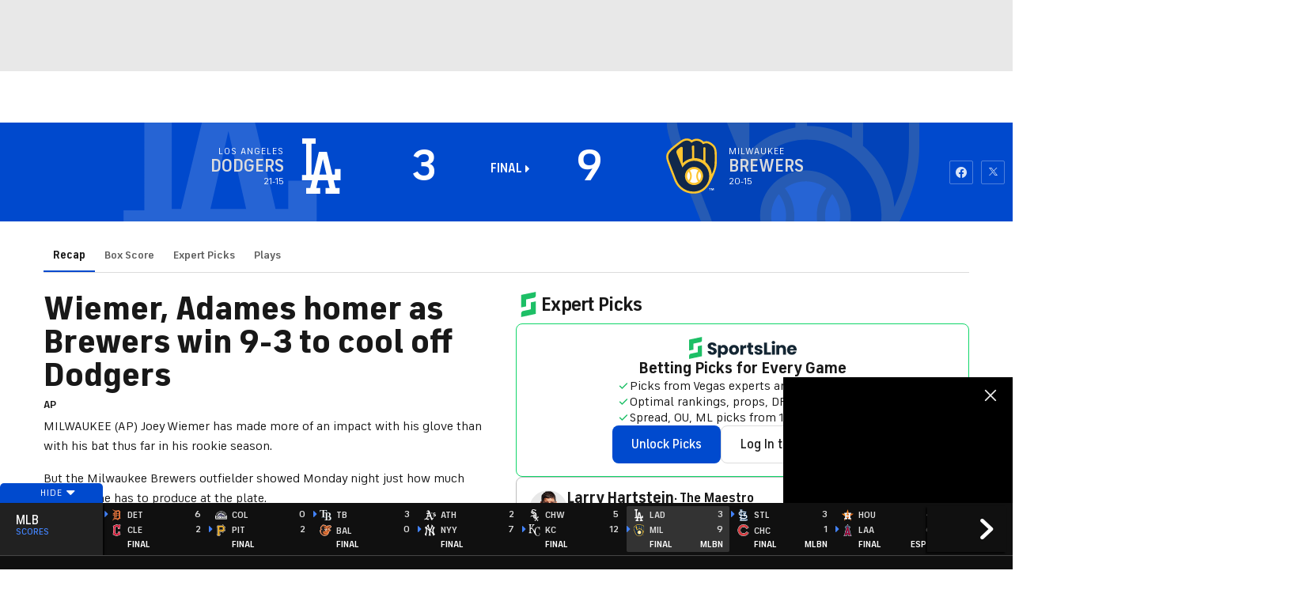

--- FILE ---
content_type: image/svg+xml
request_url: https://sports.cbsimg.net/fly/images/team-logos/alt/308.svg
body_size: 2783
content:
<?xml version="1.0" encoding="UTF-8"?>
<svg width="500px" height="500px" viewBox="0 0 500 500" version="1.1" xmlns="http://www.w3.org/2000/svg" xmlns:xlink="http://www.w3.org/1999/xlink">
    <!-- Generator: Sketch 59.1 (86144) - https://sketch.com -->
    <title>Team Logos / MLB / Alternate / Dark / MIL</title>
    <desc>Created with Sketch.</desc>
    <defs>
        <polygon id="path-1" points="0.000185875446 0.14006993 456.644755 0.14006993 456.644755 498.601399 0.000185875446 498.601399"></polygon>
    </defs>
    <g id="Team-Logos-/-MLB-/-Alternate-/-Dark-/-MIL" stroke="none" stroke-width="1" fill="none" fill-rule="evenodd">
        <g id="Group-10" transform="translate(22.000000, 0.000000)">
            <g id="Group-3" transform="translate(0.000000, 0.559441)">
                <mask id="mask-2" fill="white">
                    <use xlink:href="#path-1"></use>
                </mask>
                <g id="Clip-2"></g>
                <path d="M456.644755,145.37014 L456.644755,208.246364 C456.644755,260.716294 448.064336,292.507902 406.862937,379.635874 C363.478322,471.364545 309.990909,498.601608 245.951049,498.601608 C203.872727,498.601608 164.295105,484.741469 132.320979,459.128881 L132.037762,459.242867 L124.9,452.858252 L123.576224,451.68972 C114.503497,443.589021 106.772727,434.858252 100.109091,425.894615 L98.4664336,423.658951 L98.2013986,423.275035 L97.0146853,421.641469 C93.1902098,416.237972 89.6671329,410.665245 86.4818182,404.910699 L85.4412587,403.048462 C74.9076923,384.085524 67.9615385,365.205105 62.1202797,349.409301 C60.4587413,344.896014 58.8797203,340.633776 57.3370629,336.668042 C45.2615385,305.638671 21.8671329,244.998811 10.548951,214.434476 C-1.20769231,182.711399 -3.01468531,160.184126 4.51538462,139.117692 C12.5748252,116.563147 30.6293706,98.5267832 55.2377622,78.3911189 C79.8916084,58.21 101.040559,41.461049 130.276224,20.3575524 C148.586713,7.14076923 168.228671,0.14006993 187.077622,0.14006993 C195.064336,0.14006993 202.595105,1.43097902 209.513287,3.95545455 C210.745455,4.40230769 212.123776,4.89951049 213.903497,5.57083916 C220.247552,7.97153846 225.906294,11.2344755 230.762238,15.2554545 L232.213986,14.4065035 C245.64965,6.55195804 260.728671,2.4127972 275.816783,2.4127972 C287.755245,2.4127972 299.448252,4.99111888 309.644056,9.86104895 C311.862238,10.9288811 313.13986,11.5722378 314.60979,12.3666434 C315.330769,12.7407692 316.106294,13.1421678 317.174126,13.6946154 C325.197203,17.8065035 332.097902,23.0596503 337.674825,29.1701399 C346.602098,26.1813287 355.263636,24.6659441 363.533566,24.6659441 C376.129371,24.6659441 387.913287,28.1162937 398.547552,34.8841259 L401.084615,36.4995105 C405.940559,39.5939161 408.395804,41.1456643 412.165734,43.7792308 C441.018182,63.7456643 456.644755,85.8484615 456.644755,145.37014" id="Fill-1" fill="#FEC52F" mask="url(#mask-2)"></path>
            </g>
            <path d="M251.208811,257.853217 C296.527692,257.853217 333.266154,294.605664 333.266154,339.910559 C333.266154,385.211259 296.527692,421.963706 251.208811,421.963706 C205.899021,421.963706 169.15986,385.211259 169.15986,339.910559 C169.15986,294.605664 205.899021,257.853217 251.208811,257.853217 M401.522797,59.7322378 C397.47035,56.9259441 395.096923,55.4609091 388.489231,51.2343357 C375.627692,43.0378322 358.586434,40.3364336 335.329091,50.728042 C333.786434,51.4126573 332.343776,52.0469231 330.938881,52.6811888 C325.754266,42.0930769 316.58993,34.9825874 308.649371,30.9259441 C305.39972,29.2504196 304.505315,28.7077622 301.566154,27.3154545 C285.783636,19.7623077 262.955664,18.6804895 241.652168,31.1308392 C237.361958,33.6273427 231.757762,36.9546154 226.938182,39.7930769 C222.00951,31.390979 214.415105,26.3343357 207.304615,23.642028 C205.606713,23.0168531 204.282937,22.5329371 203.087832,22.0993706 C187.360559,16.3623077 164.359161,19.4112587 141.247273,36.0825874 C113.718601,55.9720979 93.5102098,71.8175524 67.0948252,93.4364336 C18.7913287,132.963706 8.53118881,155.673497 28.1011189,208.495175 C38.8626573,237.534336 61.6906294,296.80007 74.7801399,330.440629 C82.2829371,349.722448 90.1234965,374.723147 104.280839,398.865804 L104.28993,398.865804 C105.585734,401.075594 106.90951,403.27 108.333287,405.465804 L109.474545,407.176993 C115.908811,416.934336 123.54028,426.386084 132.74028,435.143427 L134.958462,437.243427 L136.063357,438.293077 L136.09972,438.256713 C164.924895,464.498671 203.106014,480.453217 245.95986,480.453217 C324.585734,480.453217 388.315105,416.710559 388.315105,338.103566 L388.315105,337.952517 C388.315105,262.909161 327.488531,202.083287 252.440979,202.083287 C211.676643,202.083287 170.711608,225.645524 146.55986,262.818951 C136.30042,237.68049 114.311608,183.900769 97.7633566,143.597273 C88.8458741,121.923846 90.8906294,110.934336 104.49972,98.3245455 C111.454965,91.8755944 119.907413,85.4266434 129.29972,79.0602098 C138.892727,72.5658042 149.69972,76.3951748 149.69972,89.0686014 L149.69972,223.354615 C171.606014,201.247622 198.45986,186.858112 232.852867,180.50986 L232.313706,69.6679021 C234.778741,68.1525175 237.06965,66.7518182 238.776643,65.7518182 C247.557063,60.6546154 253.837483,66.3000699 253.837483,74.4783916 L253.837483,177.666503 L255.471748,177.648322 C284.460559,177.648322 311.624895,185.539231 335.00951,199.212657 L335.00951,83.528042 C337.218601,82.6385315 339.272448,81.8168531 340.86965,81.1734965 C349.668951,77.6867832 355.601818,83.1357343 355.601818,91.0811888 C355.601818,99.0224476 354.98993,213.729441 354.98993,213.729441 C387.283636,240.364406 408.25007,279.576294 411.554266,323.776993 C426.952168,290.986084 437.924196,260.440629 437.924196,208.800769 L437.924196,145.924545 C437.924196,93.5734965 426.048671,76.7147552 401.522797,59.7322378" id="Fill-4" fill="#11284B"></path>
            <path d="M299.448252,379.196224 C282.051049,356.007413 282.051049,323.818601 299.448252,300.615804 C308.183217,311.359161 313.44965,325.032587 313.44965,339.91021 C313.44965,354.802517 308.183217,368.466154 299.448252,379.196224 M213.848951,389.674545 C236.75035,360.575245 236.75035,319.236783 213.858042,290.141678 C224.272727,282.296923 237.197203,277.632587 251.209091,277.632587 C265.21958,277.632587 278.162937,282.296923 288.567832,290.141678 C265.675524,319.236783 265.675524,360.575245 288.567832,389.674545 C278.162937,397.515105 265.21958,402.179441 251.209091,402.179441 C237.197203,402.179441 224.263636,397.515105 213.848951,389.674545 M188.985315,339.91021 C188.985315,325.032587 194.233566,311.359161 202.969231,300.615804 C220.375524,323.818601 220.375524,356.007413 202.969231,379.196224 C194.233566,368.466154 188.985315,354.802517 188.985315,339.91021" id="Fill-6" fill="#FEFEFE"></path>
            <path d="M430.375245,469.532308 L426.340979,469.532308 L426.340979,453.773566 L426.240979,453.773566 L420.48993,469.532308 L416.574545,469.532308 L411.061259,453.773566 L410.960559,453.773566 L410.960559,469.532308 L406.899021,469.532308 L406.899021,449.725315 L413.918601,449.725315 L418.527692,462.663776 L418.637483,462.663776 L423.429091,449.725315 L430.375245,449.725315 L430.375245,469.532308 Z M403.285035,453.266573 L397.324196,453.266573 L397.324196,469.532308 L393.28993,469.532308 L393.28993,453.266573 L387.329091,453.266573 L387.329091,449.725315 L403.285035,449.725315 L403.285035,453.266573 Z" id="Fill-8" fill="#11284B"></path>
        </g>
    </g>
</svg>

--- FILE ---
content_type: image/svg+xml
request_url: https://sports.cbsimg.net/fly/images/team-logos/light/321.svg
body_size: 6504
content:
<?xml version="1.0" encoding="UTF-8" standalone="no"?>
<svg width="500px" height="500px" viewBox="0 0 500 500" version="1.1" xmlns="http://www.w3.org/2000/svg" xmlns:xlink="http://www.w3.org/1999/xlink">
    <!-- Generator: Sketch 39.1 (31720) - http://www.bohemiancoding.com/sketch -->
    <title>LAD</title>
    <desc>Created with Sketch.</desc>
    <defs>
        <polygon id="path-1" points="3.99759309 114.754098 43.733978 114.754098 43.733978 0.128404206 3.99759309 0.128404206 3.99759309 114.754098"></polygon>
    </defs>
    <g id="MLB" stroke="none" stroke-width="1" fill="none" fill-rule="evenodd">
        <g id="LAD">
            <g id="Page-1" transform="translate(17.000000, 0.000000)">
                <path d="M20.6520509,364.481967 C19.1035772,360.547541 29.7790333,351.195082 39.3402439,350.777049 C35.7025596,357.195082 22.2005246,368.42459 20.6520509,364.481967 M0.44815614,273.195082 C-1.26417719,288.834426 1.67710351,299.260656 13.7781386,304.342623 C22.6593316,308.063934 32.9497175,300.137705 35.9155772,295.703279 C40.7740158,288.432787 41.4212614,280.662295 41.4212614,280.662295 C41.4212614,280.662295 24.4863667,296.97377 14.7367175,282.096721 C9.11633158,273.490164 12.1149632,247.92459 45.2801561,229.908197 C78.4371561,211.908197 94.8886649,226.604918 94.8886649,226.604918 C114.822191,237.87541 115.69884,271.293443 109.824472,297.252459 C105.42484,316.604918 96.265086,337.006557 75.4712965,340.777049 C67.6469982,342.219672 64.6565596,341.359016 57.5450509,341.072131 C59.1099105,337.514754 64.9351211,324.498361 66.6228754,303.670492 C71.5632439,242.621311 78.1995596,236.760656 84.2132088,227.662295 C39.1272263,250.572131 52.1458754,328.621311 43.3384193,341.440984 C10.2633491,346.318033 2.72580526,373.342623 9.29657719,377.563934 C14.2615246,380.744262 36.7102965,374.662295 52.0065947,349.97377 C63.099893,349.768852 98.4689982,359.481967 120.057507,320.162295 C134.665595,293.506557 139.278244,247.088525 115.8627,224.121311 C82.0748404,190.990164 5.7899807,224.842623 0.44815614,273.195082" id="Fill-1" fill="#FEFEFE"></path>
                <path d="M445.010854,210.393443 C431.131942,231.385246 393.124696,246.07377 282.494854,286.319672 C283.478012,279.327869 285.198539,266.639344 286.615925,258.196721 C289.098398,253.852459 292.0151,249.07377 295.177591,244.459016 L296.05424,243.213115 C298.561293,239.655738 301.215819,236.254098 303.944082,233.262295 C306.524872,237.491803 310.473889,243.270492 318.650486,243.057377 C346.02324,242.352459 358.042346,190.934426 362.310889,170.877049 C364.375521,171.303279 367.079205,171.680328 369.045521,171.606557 C367.046433,178.114754 351.741942,212.852459 372.052346,218.762295 C392.272626,224.663934 404.766925,168.770492 408.38003,156.581967 C420.644925,170.811475 417.564363,185.819672 411.313118,188.95082 C408.101468,190.54918 404.439205,185.672131 400.883451,189.057377 C395.566205,194.106557 399.105574,202.532787 406.438293,203.803279 C416.884346,205.565574 423.823802,198.368852 430.79603,191.081967 C432.96717,188.827869 441.127381,183.868852 446.182451,187.393443 C453.777346,192.655738 448.312626,205.385246 445.010854,210.393443 M263.716539,252.672131 C252.492153,254.778689 256.146223,211.114754 272.712433,209.163934 C275.874925,208.770492 279.184889,212.672131 278.537644,219.016393 C278.160767,222.614754 277.23496,230.278689 275.244065,236.52459 C273.138468,243.196721 269.5991,251.54918 263.716539,252.672131 M328.60496,184.622951 C336.888065,188.860656 322.468416,206.237705 315.897644,213.368852 C316.864416,197.295082 324.901732,182.721311 328.60496,184.622951 M269.140293,290.852459 C269.140293,290.852459 265.281398,292.491803 263.487135,293.106557 C265.994188,289.42623 270.524907,280.803279 271.508065,279.180328 C271.114802,282.07377 269.140293,290.852459 269.140293,290.852459 M250.4521,342.672131 C243.102995,343.97541 246.87996,325.336066 252.590468,316.442623 C260.046082,313.598361 266.338293,310.590164 266.338293,310.590164 C262.471205,328.942623 259.24317,341.106557 250.4521,342.672131 M221.768468,242.254098 C221.629188,244.147541 219.515398,260.680328 219.072977,262.491803 C216.959188,270.959016 212.715223,276.942623 206.791696,276.704918 C196.616012,276.336066 201.204082,233.262295 215.722047,234.713115 C218.605977,234.991803 222.161732,236.934426 221.768468,242.254098 M155.175907,301.52459 C146.819065,299.893443 147.138591,277.598361 152.898258,267.868852 C156.634258,274.680328 166.465837,275.401639 172.471293,274.491803 C172.938293,284.180328 165.417135,303.516393 155.175907,301.52459 M172.168153,264.163934 C172.168153,264.163934 169.480854,264.893443 166.883679,264.590164 C162.680679,264.098361 159.641082,262.098361 159.272398,260.352459 C157.281504,250.95082 171.717539,252.270492 172.168153,264.163934 M458.668556,187.02459 C453.777346,173.081967 435.244819,175.844262 430.542047,180.270492 C430.542047,161.877049 421.267591,156.97541 411.673609,145.680328 C409.543433,137.762295 415.737328,135.163934 416.605784,128.393443 C418.359082,114.663934 396.836118,118.688525 402.923504,146.721311 C400.3591,159.811475 386.496574,199.885246 379.270363,200.901639 C375.116521,201.5 374.895311,194.770492 377.033679,186.795082 C379.163854,178.795082 390.674995,164.360656 383.579872,157.057377 C379.466995,152.811475 371.749205,159.180328 364.875293,155.344262 C364.875293,155.344262 365.096504,149.565574 363.294047,147.401639 C361.507977,145.262295 358.378258,146.065574 356.477486,147.516393 C351.291328,151.52459 351.012767,162.532787 353.847539,168.139344 C351.725556,181.827869 350.00503,187.344262 343.327749,205.786885 C336.478416,224.745902 320.207153,233.795082 316.544889,222.237705 C349.005486,190.97541 341.836626,178.942623 336.650468,174.688525 C328.285433,167.836066 302.362837,180.254098 301.084732,219.672131 C301.05196,221.295082 301.297749,223.385246 301.633661,225.360656 C299.069258,228.377049 294.554925,233.918033 288.885381,241.778689 C291.5481,224.286885 295.275907,198.983607 296.480275,189.606557 C296.480275,189.606557 290.007819,193.795082 282.83896,194.663934 L281.880381,201.163934 C274.940925,190.721311 242.644188,200.516393 243.783012,251.606557 C242.177188,267.286885 233.746609,269.081967 233.525398,265.286885 C232.419346,246.655738 243.987837,191.745902 247.904082,171.836066 C247.904082,171.836066 240.268223,176.114754 234.377468,176.196721 C234.377468,176.196721 224.414802,226.762295 224.185398,226.819672 C218.982854,222.704918 215.484451,223.254098 211.469889,224.180328 C199.303311,226.983607 189.840416,244.081967 189.266907,254.983607 C187.136732,257.098361 184.646065,259.065574 182.147205,260.319672 C180.623311,253.803279 177.641065,247.827869 170.988363,245.819672 C148.932854,239.106557 130.949258,271.762295 136.758082,302.52459 C136.758082,302.52459 138.888258,311.090164 147.171363,316.516393 C162.672486,324.245902 182.90096,303.295082 183.12217,270.606557 C186.112609,268.655738 188.824486,265.032787 188.824486,264.606557 C187.497223,274.532787 190.495854,293.098361 201.695661,294.704918 C213.649223,296.409836 220.359275,282.04918 222.219082,276.081967 C223.661047,279.729508 227.347889,282.893443 231.829451,282.704918 C242.0461,282.278689 245.257749,269.188525 247.174907,263.631148 C256.260925,278.065574 270.926363,264.754098 274.129819,256.221311 L273.056539,263.295082 C264.773433,273.254098 249.313275,298.057377 249.313275,298.057377 C220.654223,308.442623 164.843626,329.07377 141.80496,363.57377 C160.517732,359.868852 176.575977,364.647541 176.575977,364.647541 C180.311977,354.516393 203.096661,334.188525 236.532223,323.032787 C228.322854,339.672131 229.928679,364.139344 243.963258,363.868852 C268.230872,363.385246 276.227223,321.655738 279.610925,305.827869 C301.150275,296.540984 339.673679,281.704918 379.901223,264.401639 C417.285802,248.336066 470.79417,221.483607 458.668556,187.02459" id="Fill-3" fill="#FEFEFE"></path>
                <path d="M329.196493,80.2057377 C337.201037,75.3532787 343.427704,67.7221311 346.459107,58.3286885 C349.515089,48.8368852 348.769528,39.0418033 345.131844,30.5172131 C328.221528,40.7713115 321.388581,62.0336066 329.196493,80.2057377" id="Fill-5" fill="#FEFEFE"></path>
                <path d="M296.372947,84.0081967 C300.346544,85.3032787 304.467614,85.9508197 308.588684,85.9508197 C313.848579,85.9508197 318.911842,84.9098361 323.581842,83.0163934 C314.250035,61.7622951 322.287351,36.7786885 342.22907,24.9344262 C337.427982,17.2868852 330.029719,11.204918 320.779842,8.21311475 C316.806246,6.94262295 312.701561,6.28688525 308.572298,6.28688525 C303.181316,6.28688525 298.011544,7.36065574 293.259614,9.33606557 C297.700211,19.6065574 298.306491,30.9672131 294.84086,41.6885246 C291.399807,52.4098361 284.304684,61.2704918 274.751667,67 C279.544561,74.795082 287.016561,80.9918033 296.372947,84.0081967" id="Fill-7" fill="#FEFEFE"></path>
                <path d="M288.867356,39.7704918 C291.800444,30.6311475 291.341637,20.9672131 287.662988,12.204918 C279.805918,17.057377 273.693953,24.6311475 270.695321,33.9098361 C267.672111,43.2868852 268.360321,52.9672131 271.875111,61.4180328 C279.945198,56.4508197 285.934268,48.8852459 288.867356,39.7704918" id="Fill-9" fill="#FEFEFE"></path>
                <path d="M294.84086,41.6918033 C298.306491,30.9704918 297.700211,19.6016393 293.259614,9.33114754 C298.011544,7.36393443 303.181316,6.29016393 308.572298,6.29016393 C312.701561,6.29016393 316.806246,6.94590164 320.771649,8.21639344 C330.029719,11.2081967 337.427982,17.2901639 342.22907,24.9377049 C322.287351,36.7819672 314.250035,61.7655738 323.581842,83.0196721 C318.911842,84.9131148 313.848579,85.9459016 308.588684,85.9459016 C304.467614,85.9459016 300.346544,85.2983607 296.372947,84.0114754 C287.016561,80.995082 279.544561,74.7983607 274.751667,67.0032787 C284.304684,61.2737705 291.399807,52.404918 294.84086,41.6918033 M270.69614,33.9131148 C273.694772,24.6344262 279.806737,17.0606557 287.663807,12.2 C291.342456,20.9622951 291.801263,30.6262295 288.868175,39.7737705 C285.935088,48.8885246 279.946018,56.4540984 271.87593,61.4131148 C268.36114,52.9704918 267.67293,43.2819672 270.69614,33.9131148 M346.456649,58.3229508 C343.433439,67.7163934 337.198579,75.3557377 329.194035,80.2081967 C321.386123,62.0360656 328.21907,40.7737705 345.129386,30.5196721 C348.76707,39.0360656 349.512632,48.8393443 346.456649,58.3229508 M349.586368,25.0934426 C343.965982,14.1344262 334.421158,6.01147541 322.697,2.24098361 C318.10893,0.749180328 313.348807,0.00327868852 308.572298,0.00327868852 C288.499491,0.00327868852 270.876386,12.8557377 264.715263,31.9868852 C256.923737,56.1754098 270.270105,82.2081967 294.455789,90.0032787 C299.04386,91.4868852 303.803982,92.2327869 308.588684,92.2327869 C328.661491,92.2327869 346.284596,79.3803279 352.437526,60.257377 C356.206298,48.5278689 355.190368,36.0360656 349.586368,25.0934426" id="Fill-11" fill="#EE3D42"></path>
                <path d="M96.3167018,358.478689 C94.792807,357.62623 92.9002281,358.17541 92.0481579,359.683607 L67.0677544,404.659016 C66.2238772,406.17541 66.772807,408.085246 68.2967018,408.921311 C68.7718947,409.191803 69.3044386,409.322951 69.8205965,409.322951 C70.9184561,409.322951 71.9835439,408.74918 72.5652456,407.708197 L97.5374561,362.74918 C98.3813333,361.22459 97.8405965,359.306557 96.3167018,358.478689" id="Fill-13" fill="#EE3D42"></path>
                <path d="M170.428782,231.093443 L218.554361,144.913115 C219.398239,143.388525 218.857502,141.470492 217.325414,140.634426 C215.809712,139.781967 213.900747,140.339344 213.05687,141.855738 L164.939484,228.036066 C164.095607,229.560656 164.644537,231.478689 166.152046,232.322951 C166.643625,232.585246 167.167975,232.716393 167.684133,232.716393 C168.781993,232.716393 169.863467,232.142623 170.428782,231.093443" id="Fill-15" fill="#EE3D42"></path>
                <path d="M259.508623,64.6811475 C257.992921,63.845082 256.075763,64.3942623 255.240079,65.9188525 L222.615623,124.640164 C221.779939,126.164754 222.328868,128.066393 223.836377,128.918852 C224.327956,129.189344 224.844114,129.312295 225.368465,129.312295 C226.466325,129.312295 227.539605,128.730328 228.104921,127.697541 L260.73757,68.9680328 C261.573254,67.4516393 261.024325,65.5336066 259.508623,64.6811475" id="Fill-17" fill="#EE3D42"></path>
                <path d="M150.455111,373.843443 C148.857479,373.146721 147.005865,373.859836 146.317654,375.45 L129.390953,414.097541 C128.702742,415.679508 129.423725,417.540164 131.00497,418.228689 C131.422812,418.40082 131.848847,418.507377 132.274882,418.507377 C133.487444,418.507377 134.634461,417.794262 135.150619,416.622131 L152.069128,377.982787 C152.765532,376.392623 152.036356,374.531967 150.455111,373.843443" id="Fill-19" fill="#EE3D42"></path>
                <path d="M248.18674,150.346721 C248.588196,150.527049 249.030618,150.609016 249.440267,150.609016 C250.652828,150.609016 251.808039,149.904098 252.316004,148.731967 L275.674196,95.3221311 C276.3706,93.7155738 275.649618,91.8713115 274.060179,91.1663934 C272.47074,90.4696721 270.610933,91.1991803 269.922723,92.797541 L246.56453,146.207377 C245.868126,147.781148 246.597302,149.65 248.18674,150.346721" id="Fill-21" fill="#EE3D42"></path>
                <g id="Group-25" transform="translate(163.859649, 381.243443)">
                    <mask id="mask-2" fill="white">
                        <use xlink:href="#path-1"></use>
                    </mask>
                    <g id="Clip-24"></g>
                    <path d="M41.5138421,0.272131148 C39.8670526,-0.244262295 38.0973684,0.673770492 37.5894035,2.33770492 L4.13745614,110.690164 C3.62949123,112.337705 4.54710526,114.108197 6.2102807,114.616393 C6.52161404,114.706557 6.83294737,114.755738 7.15247368,114.755738 C8.47973684,114.755738 9.72507018,113.878689 10.1429123,112.534426 L43.5948596,4.20655738 C44.1028246,2.53442623 43.1770175,0.78852459 41.5138421,0.272131148" id="Fill-23" fill="#EE3D42" mask="url(#mask-2)"></path>
                </g>
                <path d="M216.971477,343.97377 C215.308302,343.465574 213.546811,344.383607 213.047039,346.047541 L207.09074,365.301639 C206.582775,366.965574 207.508582,368.727869 209.171758,369.236066 C209.474898,369.334426 209.794425,369.383607 210.105758,369.383607 C211.441214,369.383607 212.686547,368.506557 213.096196,367.162295 L219.044302,347.908197 C219.552267,346.244262 218.634653,344.481967 216.971477,343.97377" id="Fill-26" fill="#EE3D42"></path>
                <path d="M292.216647,100.297541 C290.561665,99.797541 288.791981,100.715574 288.284016,102.371311 L263.508437,182.60082 C263.000472,184.264754 263.926279,186.035246 265.581261,186.535246 C265.892595,186.641803 266.212121,186.666393 266.507068,186.666393 C267.850718,186.666393 269.096051,185.822131 269.5057,184.461475 L294.289472,104.231967 C294.80563,102.568033 293.87163,100.805738 292.216647,100.297541" id="Fill-28" fill="#EE3D42"></path>
                <path d="M253.406489,374.203279 C251.718735,373.82623 250.022788,374.883607 249.662296,376.580328 L240.355068,418.211475 C239.978191,419.916393 241.043279,421.588525 242.739226,421.97377 C242.96863,422.031148 243.206226,422.055738 243.43563,422.055738 C244.869402,422.055738 246.172086,421.047541 246.483419,419.580328 L255.790647,377.940984 C256.167525,376.260656 255.102437,374.563934 253.406489,374.203279" id="Fill-30" fill="#EE3D42"></path>
                <path d="M299.388784,314.228689 C297.684644,313.933607 296.037854,315.040164 295.710135,316.753279 L284.002363,377.433607 C283.682837,379.146721 284.797082,380.786066 286.509416,381.105738 C286.747012,381.154918 286.976416,381.163115 287.205819,381.154918 C288.639591,381.105738 289.901311,380.072951 290.179872,378.597541 L301.895837,317.909016 C302.20717,316.204098 301.084732,314.564754 299.388784,314.228689" id="Fill-32" fill="#EE3D42"></path>
                <path d="M314.1509,102.214754 C312.454953,101.837705 310.767198,102.903279 310.398514,104.591803 L295.798619,169.960656 C295.413549,171.657377 296.478637,173.337705 298.174584,173.714754 C298.412181,173.763934 298.633391,173.780328 298.854602,173.780328 C300.30476,173.780328 301.599251,172.796721 301.92697,171.345902 L316.526865,105.968852 C316.895549,104.272131 315.838654,102.583607 314.1509,102.214754" id="Fill-34" fill="#EE3D42"></path>
                <path d="M340.289791,87.2942623 C338.585651,86.9663934 336.938861,88.1139344 336.635721,89.8188525 L324.641195,155.269672 C324.321668,156.966393 325.460493,158.613934 327.15644,158.92541 C327.353072,158.958197 327.541511,158.982787 327.738142,158.982787 C329.212879,158.982787 330.540142,157.917213 330.826896,156.40082 L342.81323,90.95 C343.124563,89.245082 341.993932,87.6057377 340.289791,87.2942623" id="Fill-36" fill="#EE3D42"></path>
            </g>
        </g>
    </g>
</svg>

--- FILE ---
content_type: application/javascript
request_url: https://sportsfly.cbsistatic.com/fly-395/bundles/sportsmediajs/js-build/react-dom.js
body_size: -342
content:
define(["libs/react/v16.12.0/react-dom.production.min"],function(n){return n});

--- FILE ---
content_type: text/javascript
request_url: https://cbssports.cbsistatic.com/cbssports-resources/web-components/19853fbfd6bfa04382919379c029f907a3b990de/esm/graphql-types-1462b44d.js
body_size: 35615
content:
function devAssert(condition, message) {
  const booleanCondition = Boolean(condition);

  if (!booleanCondition) {
    throw new Error(message);
  }
}

/**
 * Return true if `value` is object-like. A value is object-like if it's not
 * `null` and has a `typeof` result of "object".
 */
function isObjectLike(value) {
  return typeof value == 'object' && value !== null;
}

function invariant(condition, message) {
  const booleanCondition = Boolean(condition);

  if (!booleanCondition) {
    throw new Error(
      message != null ? message : 'Unexpected invariant triggered.',
    );
  }
}

const LineRegExp = /\r\n|[\n\r]/g;
/**
 * Represents a location in a Source.
 */

/**
 * Takes a Source and a UTF-8 character offset, and returns the corresponding
 * line and column as a SourceLocation.
 */
function getLocation(source, position) {
  let lastLineStart = 0;
  let line = 1;

  for (const match of source.body.matchAll(LineRegExp)) {
    typeof match.index === 'number' || invariant(false);

    if (match.index >= position) {
      break;
    }

    lastLineStart = match.index + match[0].length;
    line += 1;
  }

  return {
    line,
    column: position + 1 - lastLineStart,
  };
}

/**
 * Render a helpful description of the location in the GraphQL Source document.
 */
function printLocation(location) {
  return printSourceLocation(
    location.source,
    getLocation(location.source, location.start),
  );
}
/**
 * Render a helpful description of the location in the GraphQL Source document.
 */

function printSourceLocation(source, sourceLocation) {
  const firstLineColumnOffset = source.locationOffset.column - 1;
  const body = ''.padStart(firstLineColumnOffset) + source.body;
  const lineIndex = sourceLocation.line - 1;
  const lineOffset = source.locationOffset.line - 1;
  const lineNum = sourceLocation.line + lineOffset;
  const columnOffset = sourceLocation.line === 1 ? firstLineColumnOffset : 0;
  const columnNum = sourceLocation.column + columnOffset;
  const locationStr = `${source.name}:${lineNum}:${columnNum}\n`;
  const lines = body.split(/\r\n|[\n\r]/g);
  const locationLine = lines[lineIndex]; // Special case for minified documents

  if (locationLine.length > 120) {
    const subLineIndex = Math.floor(columnNum / 80);
    const subLineColumnNum = columnNum % 80;
    const subLines = [];

    for (let i = 0; i < locationLine.length; i += 80) {
      subLines.push(locationLine.slice(i, i + 80));
    }

    return (
      locationStr +
      printPrefixedLines([
        [`${lineNum} |`, subLines[0]],
        ...subLines.slice(1, subLineIndex + 1).map((subLine) => ['|', subLine]),
        ['|', '^'.padStart(subLineColumnNum)],
        ['|', subLines[subLineIndex + 1]],
      ])
    );
  }

  return (
    locationStr +
    printPrefixedLines([
      // Lines specified like this: ["prefix", "string"],
      [`${lineNum - 1} |`, lines[lineIndex - 1]],
      [`${lineNum} |`, locationLine],
      ['|', '^'.padStart(columnNum)],
      [`${lineNum + 1} |`, lines[lineIndex + 1]],
    ])
  );
}

function printPrefixedLines(lines) {
  const existingLines = lines.filter(([_, line]) => line !== undefined);
  const padLen = Math.max(...existingLines.map(([prefix]) => prefix.length));
  return existingLines
    .map(([prefix, line]) => prefix.padStart(padLen) + (line ? ' ' + line : ''))
    .join('\n');
}

function toNormalizedOptions(args) {
  const firstArg = args[0];

  if (firstArg == null || 'kind' in firstArg || 'length' in firstArg) {
    return {
      nodes: firstArg,
      source: args[1],
      positions: args[2],
      path: args[3],
      originalError: args[4],
      extensions: args[5],
    };
  }

  return firstArg;
}
/**
 * A GraphQLError describes an Error found during the parse, validate, or
 * execute phases of performing a GraphQL operation. In addition to a message
 * and stack trace, it also includes information about the locations in a
 * GraphQL document and/or execution result that correspond to the Error.
 */

class GraphQLError extends Error {
  /**
   * An array of `{ line, column }` locations within the source GraphQL document
   * which correspond to this error.
   *
   * Errors during validation often contain multiple locations, for example to
   * point out two things with the same name. Errors during execution include a
   * single location, the field which produced the error.
   *
   * Enumerable, and appears in the result of JSON.stringify().
   */

  /**
   * An array describing the JSON-path into the execution response which
   * corresponds to this error. Only included for errors during execution.
   *
   * Enumerable, and appears in the result of JSON.stringify().
   */

  /**
   * An array of GraphQL AST Nodes corresponding to this error.
   */

  /**
   * The source GraphQL document for the first location of this error.
   *
   * Note that if this Error represents more than one node, the source may not
   * represent nodes after the first node.
   */

  /**
   * An array of character offsets within the source GraphQL document
   * which correspond to this error.
   */

  /**
   * The original error thrown from a field resolver during execution.
   */

  /**
   * Extension fields to add to the formatted error.
   */

  /**
   * @deprecated Please use the `GraphQLErrorOptions` constructor overload instead.
   */
  constructor(message, ...rawArgs) {
    var _this$nodes, _nodeLocations$, _ref;

    const { nodes, source, positions, path, originalError, extensions } =
      toNormalizedOptions(rawArgs);
    super(message);
    this.name = 'GraphQLError';
    this.path = path !== null && path !== void 0 ? path : undefined;
    this.originalError =
      originalError !== null && originalError !== void 0
        ? originalError
        : undefined; // Compute list of blame nodes.

    this.nodes = undefinedIfEmpty(
      Array.isArray(nodes) ? nodes : nodes ? [nodes] : undefined,
    );
    const nodeLocations = undefinedIfEmpty(
      (_this$nodes = this.nodes) === null || _this$nodes === void 0
        ? void 0
        : _this$nodes.map((node) => node.loc).filter((loc) => loc != null),
    ); // Compute locations in the source for the given nodes/positions.

    this.source =
      source !== null && source !== void 0
        ? source
        : nodeLocations === null || nodeLocations === void 0
        ? void 0
        : (_nodeLocations$ = nodeLocations[0]) === null ||
          _nodeLocations$ === void 0
        ? void 0
        : _nodeLocations$.source;
    this.positions =
      positions !== null && positions !== void 0
        ? positions
        : nodeLocations === null || nodeLocations === void 0
        ? void 0
        : nodeLocations.map((loc) => loc.start);
    this.locations =
      positions && source
        ? positions.map((pos) => getLocation(source, pos))
        : nodeLocations === null || nodeLocations === void 0
        ? void 0
        : nodeLocations.map((loc) => getLocation(loc.source, loc.start));
    const originalExtensions = isObjectLike(
      originalError === null || originalError === void 0
        ? void 0
        : originalError.extensions,
    )
      ? originalError === null || originalError === void 0
        ? void 0
        : originalError.extensions
      : undefined;
    this.extensions =
      (_ref =
        extensions !== null && extensions !== void 0
          ? extensions
          : originalExtensions) !== null && _ref !== void 0
        ? _ref
        : Object.create(null); // Only properties prescribed by the spec should be enumerable.
    // Keep the rest as non-enumerable.

    Object.defineProperties(this, {
      message: {
        writable: true,
        enumerable: true,
      },
      name: {
        enumerable: false,
      },
      nodes: {
        enumerable: false,
      },
      source: {
        enumerable: false,
      },
      positions: {
        enumerable: false,
      },
      originalError: {
        enumerable: false,
      },
    }); // Include (non-enumerable) stack trace.

    /* c8 ignore start */
    // FIXME: https://github.com/graphql/graphql-js/issues/2317

    if (
      originalError !== null &&
      originalError !== void 0 &&
      originalError.stack
    ) {
      Object.defineProperty(this, 'stack', {
        value: originalError.stack,
        writable: true,
        configurable: true,
      });
    } else if (Error.captureStackTrace) {
      Error.captureStackTrace(this, GraphQLError);
    } else {
      Object.defineProperty(this, 'stack', {
        value: Error().stack,
        writable: true,
        configurable: true,
      });
    }
    /* c8 ignore stop */
  }

  get [Symbol.toStringTag]() {
    return 'GraphQLError';
  }

  toString() {
    let output = this.message;

    if (this.nodes) {
      for (const node of this.nodes) {
        if (node.loc) {
          output += '\n\n' + printLocation(node.loc);
        }
      }
    } else if (this.source && this.locations) {
      for (const location of this.locations) {
        output += '\n\n' + printSourceLocation(this.source, location);
      }
    }

    return output;
  }

  toJSON() {
    const formattedError = {
      message: this.message,
    };

    if (this.locations != null) {
      formattedError.locations = this.locations;
    }

    if (this.path != null) {
      formattedError.path = this.path;
    }

    if (this.extensions != null && Object.keys(this.extensions).length > 0) {
      formattedError.extensions = this.extensions;
    }

    return formattedError;
  }
}

function undefinedIfEmpty(array) {
  return array === undefined || array.length === 0 ? undefined : array;
}
/**
 * See: https://spec.graphql.org/draft/#sec-Errors
 */

/**
 * Prints a GraphQLError to a string, representing useful location information
 * about the error's position in the source.
 *
 * @deprecated Please use `error.toString` instead. Will be removed in v17
 */
function printError(error) {
  return error.toString();
}
/**
 * Given a GraphQLError, format it according to the rules described by the
 * Response Format, Errors section of the GraphQL Specification.
 *
 * @deprecated Please use `error.toJSON` instead. Will be removed in v17
 */

function formatError(error) {
  return error.toJSON();
}

/**
 * Produces a GraphQLError representing a syntax error, containing useful
 * descriptive information about the syntax error's position in the source.
 */

function syntaxError(source, position, description) {
  return new GraphQLError(`Syntax Error: ${description}`, {
    source,
    positions: [position],
  });
}

/**
 * Contains a range of UTF-8 character offsets and token references that
 * identify the region of the source from which the AST derived.
 */
class Location {
  /**
   * The character offset at which this Node begins.
   */

  /**
   * The character offset at which this Node ends.
   */

  /**
   * The Token at which this Node begins.
   */

  /**
   * The Token at which this Node ends.
   */

  /**
   * The Source document the AST represents.
   */
  constructor(startToken, endToken, source) {
    this.start = startToken.start;
    this.end = endToken.end;
    this.startToken = startToken;
    this.endToken = endToken;
    this.source = source;
  }

  get [Symbol.toStringTag]() {
    return 'Location';
  }

  toJSON() {
    return {
      start: this.start,
      end: this.end,
    };
  }
}
/**
 * Represents a range of characters represented by a lexical token
 * within a Source.
 */

class Token {
  /**
   * The kind of Token.
   */

  /**
   * The character offset at which this Node begins.
   */

  /**
   * The character offset at which this Node ends.
   */

  /**
   * The 1-indexed line number on which this Token appears.
   */

  /**
   * The 1-indexed column number at which this Token begins.
   */

  /**
   * For non-punctuation tokens, represents the interpreted value of the token.
   *
   * Note: is undefined for punctuation tokens, but typed as string for
   * convenience in the parser.
   */

  /**
   * Tokens exist as nodes in a double-linked-list amongst all tokens
   * including ignored tokens. <SOF> is always the first node and <EOF>
   * the last.
   */
  constructor(kind, start, end, line, column, value) {
    this.kind = kind;
    this.start = start;
    this.end = end;
    this.line = line;
    this.column = column; // eslint-disable-next-line @typescript-eslint/no-non-null-assertion

    this.value = value;
    this.prev = null;
    this.next = null;
  }

  get [Symbol.toStringTag]() {
    return 'Token';
  }

  toJSON() {
    return {
      kind: this.kind,
      value: this.value,
      line: this.line,
      column: this.column,
    };
  }
}
/**
 * The list of all possible AST node types.
 */

/**
 * @internal
 */
const QueryDocumentKeys = {
  Name: [],
  Document: ['definitions'],
  OperationDefinition: [
    'name',
    'variableDefinitions',
    'directives',
    'selectionSet',
  ],
  VariableDefinition: ['variable', 'type', 'defaultValue', 'directives'],
  Variable: ['name'],
  SelectionSet: ['selections'],
  Field: ['alias', 'name', 'arguments', 'directives', 'selectionSet'],
  Argument: ['name', 'value'],
  FragmentSpread: ['name', 'directives'],
  InlineFragment: ['typeCondition', 'directives', 'selectionSet'],
  FragmentDefinition: [
    'name', // Note: fragment variable definitions are deprecated and will removed in v17.0.0
    'variableDefinitions',
    'typeCondition',
    'directives',
    'selectionSet',
  ],
  IntValue: [],
  FloatValue: [],
  StringValue: [],
  BooleanValue: [],
  NullValue: [],
  EnumValue: [],
  ListValue: ['values'],
  ObjectValue: ['fields'],
  ObjectField: ['name', 'value'],
  Directive: ['name', 'arguments'],
  NamedType: ['name'],
  ListType: ['type'],
  NonNullType: ['type'],
  SchemaDefinition: ['description', 'directives', 'operationTypes'],
  OperationTypeDefinition: ['type'],
  ScalarTypeDefinition: ['description', 'name', 'directives'],
  ObjectTypeDefinition: [
    'description',
    'name',
    'interfaces',
    'directives',
    'fields',
  ],
  FieldDefinition: ['description', 'name', 'arguments', 'type', 'directives'],
  InputValueDefinition: [
    'description',
    'name',
    'type',
    'defaultValue',
    'directives',
  ],
  InterfaceTypeDefinition: [
    'description',
    'name',
    'interfaces',
    'directives',
    'fields',
  ],
  UnionTypeDefinition: ['description', 'name', 'directives', 'types'],
  EnumTypeDefinition: ['description', 'name', 'directives', 'values'],
  EnumValueDefinition: ['description', 'name', 'directives'],
  InputObjectTypeDefinition: ['description', 'name', 'directives', 'fields'],
  DirectiveDefinition: ['description', 'name', 'arguments', 'locations'],
  SchemaExtension: ['directives', 'operationTypes'],
  ScalarTypeExtension: ['name', 'directives'],
  ObjectTypeExtension: ['name', 'interfaces', 'directives', 'fields'],
  InterfaceTypeExtension: ['name', 'interfaces', 'directives', 'fields'],
  UnionTypeExtension: ['name', 'directives', 'types'],
  EnumTypeExtension: ['name', 'directives', 'values'],
  InputObjectTypeExtension: ['name', 'directives', 'fields'],
};
const kindValues = new Set(Object.keys(QueryDocumentKeys));
/**
 * @internal
 */

function isNode(maybeNode) {
  const maybeKind =
    maybeNode === null || maybeNode === void 0 ? void 0 : maybeNode.kind;
  return typeof maybeKind === 'string' && kindValues.has(maybeKind);
}
/** Name */

var OperationTypeNode;

(function (OperationTypeNode) {
  OperationTypeNode['QUERY'] = 'query';
  OperationTypeNode['MUTATION'] = 'mutation';
  OperationTypeNode['SUBSCRIPTION'] = 'subscription';
})(OperationTypeNode || (OperationTypeNode = {}));

/**
 * The set of allowed directive location values.
 */
var DirectiveLocation;

(function (DirectiveLocation) {
  DirectiveLocation['QUERY'] = 'QUERY';
  DirectiveLocation['MUTATION'] = 'MUTATION';
  DirectiveLocation['SUBSCRIPTION'] = 'SUBSCRIPTION';
  DirectiveLocation['FIELD'] = 'FIELD';
  DirectiveLocation['FRAGMENT_DEFINITION'] = 'FRAGMENT_DEFINITION';
  DirectiveLocation['FRAGMENT_SPREAD'] = 'FRAGMENT_SPREAD';
  DirectiveLocation['INLINE_FRAGMENT'] = 'INLINE_FRAGMENT';
  DirectiveLocation['VARIABLE_DEFINITION'] = 'VARIABLE_DEFINITION';
  DirectiveLocation['SCHEMA'] = 'SCHEMA';
  DirectiveLocation['SCALAR'] = 'SCALAR';
  DirectiveLocation['OBJECT'] = 'OBJECT';
  DirectiveLocation['FIELD_DEFINITION'] = 'FIELD_DEFINITION';
  DirectiveLocation['ARGUMENT_DEFINITION'] = 'ARGUMENT_DEFINITION';
  DirectiveLocation['INTERFACE'] = 'INTERFACE';
  DirectiveLocation['UNION'] = 'UNION';
  DirectiveLocation['ENUM'] = 'ENUM';
  DirectiveLocation['ENUM_VALUE'] = 'ENUM_VALUE';
  DirectiveLocation['INPUT_OBJECT'] = 'INPUT_OBJECT';
  DirectiveLocation['INPUT_FIELD_DEFINITION'] = 'INPUT_FIELD_DEFINITION';
})(DirectiveLocation || (DirectiveLocation = {}));
/**
 * The enum type representing the directive location values.
 *
 * @deprecated Please use `DirectiveLocation`. Will be remove in v17.
 */

/**
 * The set of allowed kind values for AST nodes.
 */
var Kind;

(function (Kind) {
  Kind['NAME'] = 'Name';
  Kind['DOCUMENT'] = 'Document';
  Kind['OPERATION_DEFINITION'] = 'OperationDefinition';
  Kind['VARIABLE_DEFINITION'] = 'VariableDefinition';
  Kind['SELECTION_SET'] = 'SelectionSet';
  Kind['FIELD'] = 'Field';
  Kind['ARGUMENT'] = 'Argument';
  Kind['FRAGMENT_SPREAD'] = 'FragmentSpread';
  Kind['INLINE_FRAGMENT'] = 'InlineFragment';
  Kind['FRAGMENT_DEFINITION'] = 'FragmentDefinition';
  Kind['VARIABLE'] = 'Variable';
  Kind['INT'] = 'IntValue';
  Kind['FLOAT'] = 'FloatValue';
  Kind['STRING'] = 'StringValue';
  Kind['BOOLEAN'] = 'BooleanValue';
  Kind['NULL'] = 'NullValue';
  Kind['ENUM'] = 'EnumValue';
  Kind['LIST'] = 'ListValue';
  Kind['OBJECT'] = 'ObjectValue';
  Kind['OBJECT_FIELD'] = 'ObjectField';
  Kind['DIRECTIVE'] = 'Directive';
  Kind['NAMED_TYPE'] = 'NamedType';
  Kind['LIST_TYPE'] = 'ListType';
  Kind['NON_NULL_TYPE'] = 'NonNullType';
  Kind['SCHEMA_DEFINITION'] = 'SchemaDefinition';
  Kind['OPERATION_TYPE_DEFINITION'] = 'OperationTypeDefinition';
  Kind['SCALAR_TYPE_DEFINITION'] = 'ScalarTypeDefinition';
  Kind['OBJECT_TYPE_DEFINITION'] = 'ObjectTypeDefinition';
  Kind['FIELD_DEFINITION'] = 'FieldDefinition';
  Kind['INPUT_VALUE_DEFINITION'] = 'InputValueDefinition';
  Kind['INTERFACE_TYPE_DEFINITION'] = 'InterfaceTypeDefinition';
  Kind['UNION_TYPE_DEFINITION'] = 'UnionTypeDefinition';
  Kind['ENUM_TYPE_DEFINITION'] = 'EnumTypeDefinition';
  Kind['ENUM_VALUE_DEFINITION'] = 'EnumValueDefinition';
  Kind['INPUT_OBJECT_TYPE_DEFINITION'] = 'InputObjectTypeDefinition';
  Kind['DIRECTIVE_DEFINITION'] = 'DirectiveDefinition';
  Kind['SCHEMA_EXTENSION'] = 'SchemaExtension';
  Kind['SCALAR_TYPE_EXTENSION'] = 'ScalarTypeExtension';
  Kind['OBJECT_TYPE_EXTENSION'] = 'ObjectTypeExtension';
  Kind['INTERFACE_TYPE_EXTENSION'] = 'InterfaceTypeExtension';
  Kind['UNION_TYPE_EXTENSION'] = 'UnionTypeExtension';
  Kind['ENUM_TYPE_EXTENSION'] = 'EnumTypeExtension';
  Kind['INPUT_OBJECT_TYPE_EXTENSION'] = 'InputObjectTypeExtension';
})(Kind || (Kind = {}));
/**
 * The enum type representing the possible kind values of AST nodes.
 *
 * @deprecated Please use `Kind`. Will be remove in v17.
 */

/**
 * ```
 * WhiteSpace ::
 *   - "Horizontal Tab (U+0009)"
 *   - "Space (U+0020)"
 * ```
 * @internal
 */
function isWhiteSpace(code) {
  return code === 0x0009 || code === 0x0020;
}
/**
 * ```
 * Digit :: one of
 *   - `0` `1` `2` `3` `4` `5` `6` `7` `8` `9`
 * ```
 * @internal
 */

function isDigit(code) {
  return code >= 0x0030 && code <= 0x0039;
}
/**
 * ```
 * Letter :: one of
 *   - `A` `B` `C` `D` `E` `F` `G` `H` `I` `J` `K` `L` `M`
 *   - `N` `O` `P` `Q` `R` `S` `T` `U` `V` `W` `X` `Y` `Z`
 *   - `a` `b` `c` `d` `e` `f` `g` `h` `i` `j` `k` `l` `m`
 *   - `n` `o` `p` `q` `r` `s` `t` `u` `v` `w` `x` `y` `z`
 * ```
 * @internal
 */

function isLetter(code) {
  return (
    (code >= 0x0061 && code <= 0x007a) || // A-Z
    (code >= 0x0041 && code <= 0x005a) // a-z
  );
}
/**
 * ```
 * NameStart ::
 *   - Letter
 *   - `_`
 * ```
 * @internal
 */

function isNameStart(code) {
  return isLetter(code) || code === 0x005f;
}
/**
 * ```
 * NameContinue ::
 *   - Letter
 *   - Digit
 *   - `_`
 * ```
 * @internal
 */

function isNameContinue(code) {
  return isLetter(code) || isDigit(code) || code === 0x005f;
}

/**
 * Produces the value of a block string from its parsed raw value, similar to
 * CoffeeScript's block string, Python's docstring trim or Ruby's strip_heredoc.
 *
 * This implements the GraphQL spec's BlockStringValue() static algorithm.
 *
 * @internal
 */

function dedentBlockStringLines(lines) {
  var _firstNonEmptyLine2;

  let commonIndent = Number.MAX_SAFE_INTEGER;
  let firstNonEmptyLine = null;
  let lastNonEmptyLine = -1;

  for (let i = 0; i < lines.length; ++i) {
    var _firstNonEmptyLine;

    const line = lines[i];
    const indent = leadingWhitespace(line);

    if (indent === line.length) {
      continue; // skip empty lines
    }

    firstNonEmptyLine =
      (_firstNonEmptyLine = firstNonEmptyLine) !== null &&
      _firstNonEmptyLine !== void 0
        ? _firstNonEmptyLine
        : i;
    lastNonEmptyLine = i;

    if (i !== 0 && indent < commonIndent) {
      commonIndent = indent;
    }
  }

  return lines // Remove common indentation from all lines but first.
    .map((line, i) => (i === 0 ? line : line.slice(commonIndent))) // Remove leading and trailing blank lines.
    .slice(
      (_firstNonEmptyLine2 = firstNonEmptyLine) !== null &&
        _firstNonEmptyLine2 !== void 0
        ? _firstNonEmptyLine2
        : 0,
      lastNonEmptyLine + 1,
    );
}

function leadingWhitespace(str) {
  let i = 0;

  while (i < str.length && isWhiteSpace(str.charCodeAt(i))) {
    ++i;
  }

  return i;
}
/**
 * @internal
 */

function isPrintableAsBlockString(value) {
  if (value === '') {
    return true; // empty string is printable
  }

  let isEmptyLine = true;
  let hasIndent = false;
  let hasCommonIndent = true;
  let seenNonEmptyLine = false;

  for (let i = 0; i < value.length; ++i) {
    switch (value.codePointAt(i)) {
      case 0x0000:
      case 0x0001:
      case 0x0002:
      case 0x0003:
      case 0x0004:
      case 0x0005:
      case 0x0006:
      case 0x0007:
      case 0x0008:
      case 0x000b:
      case 0x000c:
      case 0x000e:
      case 0x000f:
        return false;
      // Has non-printable characters

      case 0x000d:
        //  \r
        return false;
      // Has \r or \r\n which will be replaced as \n

      case 10:
        //  \n
        if (isEmptyLine && !seenNonEmptyLine) {
          return false; // Has leading new line
        }

        seenNonEmptyLine = true;
        isEmptyLine = true;
        hasIndent = false;
        break;

      case 9: //   \t

      case 32:
        //  <space>
        hasIndent || (hasIndent = isEmptyLine);
        break;

      default:
        hasCommonIndent && (hasCommonIndent = hasIndent);
        isEmptyLine = false;
    }
  }

  if (isEmptyLine) {
    return false; // Has trailing empty lines
  }

  if (hasCommonIndent && seenNonEmptyLine) {
    return false; // Has internal indent
  }

  return true;
}
/**
 * Print a block string in the indented block form by adding a leading and
 * trailing blank line. However, if a block string starts with whitespace and is
 * a single-line, adding a leading blank line would strip that whitespace.
 *
 * @internal
 */

function printBlockString(value, options) {
  const escapedValue = value.replace(/"""/g, '\\"""'); // Expand a block string's raw value into independent lines.

  const lines = escapedValue.split(/\r\n|[\n\r]/g);
  const isSingleLine = lines.length === 1; // If common indentation is found we can fix some of those cases by adding leading new line

  const forceLeadingNewLine =
    lines.length > 1 &&
    lines
      .slice(1)
      .every((line) => line.length === 0 || isWhiteSpace(line.charCodeAt(0))); // Trailing triple quotes just looks confusing but doesn't force trailing new line

  const hasTrailingTripleQuotes = escapedValue.endsWith('\\"""'); // Trailing quote (single or double) or slash forces trailing new line

  const hasTrailingQuote = value.endsWith('"') && !hasTrailingTripleQuotes;
  const hasTrailingSlash = value.endsWith('\\');
  const forceTrailingNewline = hasTrailingQuote || hasTrailingSlash;
  const printAsMultipleLines =
    !(options !== null && options !== void 0 && options.minimize) && // add leading and trailing new lines only if it improves readability
    (!isSingleLine ||
      value.length > 70 ||
      forceTrailingNewline ||
      forceLeadingNewLine ||
      hasTrailingTripleQuotes);
  let result = ''; // Format a multi-line block quote to account for leading space.

  const skipLeadingNewLine = isSingleLine && isWhiteSpace(value.charCodeAt(0));

  if ((printAsMultipleLines && !skipLeadingNewLine) || forceLeadingNewLine) {
    result += '\n';
  }

  result += escapedValue;

  if (printAsMultipleLines || forceTrailingNewline) {
    result += '\n';
  }

  return '"""' + result + '"""';
}

/**
 * An exported enum describing the different kinds of tokens that the
 * lexer emits.
 */
var TokenKind;

(function (TokenKind) {
  TokenKind['SOF'] = '<SOF>';
  TokenKind['EOF'] = '<EOF>';
  TokenKind['BANG'] = '!';
  TokenKind['DOLLAR'] = '$';
  TokenKind['AMP'] = '&';
  TokenKind['PAREN_L'] = '(';
  TokenKind['PAREN_R'] = ')';
  TokenKind['SPREAD'] = '...';
  TokenKind['COLON'] = ':';
  TokenKind['EQUALS'] = '=';
  TokenKind['AT'] = '@';
  TokenKind['BRACKET_L'] = '[';
  TokenKind['BRACKET_R'] = ']';
  TokenKind['BRACE_L'] = '{';
  TokenKind['PIPE'] = '|';
  TokenKind['BRACE_R'] = '}';
  TokenKind['NAME'] = 'Name';
  TokenKind['INT'] = 'Int';
  TokenKind['FLOAT'] = 'Float';
  TokenKind['STRING'] = 'String';
  TokenKind['BLOCK_STRING'] = 'BlockString';
  TokenKind['COMMENT'] = 'Comment';
})(TokenKind || (TokenKind = {}));
/**
 * The enum type representing the token kinds values.
 *
 * @deprecated Please use `TokenKind`. Will be remove in v17.
 */

/**
 * Given a Source object, creates a Lexer for that source.
 * A Lexer is a stateful stream generator in that every time
 * it is advanced, it returns the next token in the Source. Assuming the
 * source lexes, the final Token emitted by the lexer will be of kind
 * EOF, after which the lexer will repeatedly return the same EOF token
 * whenever called.
 */

class Lexer {
  /**
   * The previously focused non-ignored token.
   */

  /**
   * The currently focused non-ignored token.
   */

  /**
   * The (1-indexed) line containing the current token.
   */

  /**
   * The character offset at which the current line begins.
   */
  constructor(source) {
    const startOfFileToken = new Token(TokenKind.SOF, 0, 0, 0, 0);
    this.source = source;
    this.lastToken = startOfFileToken;
    this.token = startOfFileToken;
    this.line = 1;
    this.lineStart = 0;
  }

  get [Symbol.toStringTag]() {
    return 'Lexer';
  }
  /**
   * Advances the token stream to the next non-ignored token.
   */

  advance() {
    this.lastToken = this.token;
    const token = (this.token = this.lookahead());
    return token;
  }
  /**
   * Looks ahead and returns the next non-ignored token, but does not change
   * the state of Lexer.
   */

  lookahead() {
    let token = this.token;

    if (token.kind !== TokenKind.EOF) {
      do {
        if (token.next) {
          token = token.next;
        } else {
          // Read the next token and form a link in the token linked-list.
          const nextToken = readNextToken(this, token.end); // @ts-expect-error next is only mutable during parsing.

          token.next = nextToken; // @ts-expect-error prev is only mutable during parsing.

          nextToken.prev = token;
          token = nextToken;
        }
      } while (token.kind === TokenKind.COMMENT);
    }

    return token;
  }
}
/**
 * @internal
 */

function isPunctuatorTokenKind(kind) {
  return (
    kind === TokenKind.BANG ||
    kind === TokenKind.DOLLAR ||
    kind === TokenKind.AMP ||
    kind === TokenKind.PAREN_L ||
    kind === TokenKind.PAREN_R ||
    kind === TokenKind.SPREAD ||
    kind === TokenKind.COLON ||
    kind === TokenKind.EQUALS ||
    kind === TokenKind.AT ||
    kind === TokenKind.BRACKET_L ||
    kind === TokenKind.BRACKET_R ||
    kind === TokenKind.BRACE_L ||
    kind === TokenKind.PIPE ||
    kind === TokenKind.BRACE_R
  );
}
/**
 * A Unicode scalar value is any Unicode code point except surrogate code
 * points. In other words, the inclusive ranges of values 0x0000 to 0xD7FF and
 * 0xE000 to 0x10FFFF.
 *
 * SourceCharacter ::
 *   - "Any Unicode scalar value"
 */

function isUnicodeScalarValue(code) {
  return (
    (code >= 0x0000 && code <= 0xd7ff) || (code >= 0xe000 && code <= 0x10ffff)
  );
}
/**
 * The GraphQL specification defines source text as a sequence of unicode scalar
 * values (which Unicode defines to exclude surrogate code points). However
 * JavaScript defines strings as a sequence of UTF-16 code units which may
 * include surrogates. A surrogate pair is a valid source character as it
 * encodes a supplementary code point (above U+FFFF), but unpaired surrogate
 * code points are not valid source characters.
 */

function isSupplementaryCodePoint(body, location) {
  return (
    isLeadingSurrogate(body.charCodeAt(location)) &&
    isTrailingSurrogate(body.charCodeAt(location + 1))
  );
}

function isLeadingSurrogate(code) {
  return code >= 0xd800 && code <= 0xdbff;
}

function isTrailingSurrogate(code) {
  return code >= 0xdc00 && code <= 0xdfff;
}
/**
 * Prints the code point (or end of file reference) at a given location in a
 * source for use in error messages.
 *
 * Printable ASCII is printed quoted, while other points are printed in Unicode
 * code point form (ie. U+1234).
 */

function printCodePointAt(lexer, location) {
  const code = lexer.source.body.codePointAt(location);

  if (code === undefined) {
    return TokenKind.EOF;
  } else if (code >= 0x0020 && code <= 0x007e) {
    // Printable ASCII
    const char = String.fromCodePoint(code);
    return char === '"' ? "'\"'" : `"${char}"`;
  } // Unicode code point

  return 'U+' + code.toString(16).toUpperCase().padStart(4, '0');
}
/**
 * Create a token with line and column location information.
 */

function createToken(lexer, kind, start, end, value) {
  const line = lexer.line;
  const col = 1 + start - lexer.lineStart;
  return new Token(kind, start, end, line, col, value);
}
/**
 * Gets the next token from the source starting at the given position.
 *
 * This skips over whitespace until it finds the next lexable token, then lexes
 * punctuators immediately or calls the appropriate helper function for more
 * complicated tokens.
 */

function readNextToken(lexer, start) {
  const body = lexer.source.body;
  const bodyLength = body.length;
  let position = start;

  while (position < bodyLength) {
    const code = body.charCodeAt(position); // SourceCharacter

    switch (code) {
      // Ignored ::
      //   - UnicodeBOM
      //   - WhiteSpace
      //   - LineTerminator
      //   - Comment
      //   - Comma
      //
      // UnicodeBOM :: "Byte Order Mark (U+FEFF)"
      //
      // WhiteSpace ::
      //   - "Horizontal Tab (U+0009)"
      //   - "Space (U+0020)"
      //
      // Comma :: ,
      case 0xfeff: // <BOM>

      case 0x0009: // \t

      case 0x0020: // <space>

      case 0x002c:
        // ,
        ++position;
        continue;
      // LineTerminator ::
      //   - "New Line (U+000A)"
      //   - "Carriage Return (U+000D)" [lookahead != "New Line (U+000A)"]
      //   - "Carriage Return (U+000D)" "New Line (U+000A)"

      case 0x000a:
        // \n
        ++position;
        ++lexer.line;
        lexer.lineStart = position;
        continue;

      case 0x000d:
        // \r
        if (body.charCodeAt(position + 1) === 0x000a) {
          position += 2;
        } else {
          ++position;
        }

        ++lexer.line;
        lexer.lineStart = position;
        continue;
      // Comment

      case 0x0023:
        // #
        return readComment(lexer, position);
      // Token ::
      //   - Punctuator
      //   - Name
      //   - IntValue
      //   - FloatValue
      //   - StringValue
      //
      // Punctuator :: one of ! $ & ( ) ... : = @ [ ] { | }

      case 0x0021:
        // !
        return createToken(lexer, TokenKind.BANG, position, position + 1);

      case 0x0024:
        // $
        return createToken(lexer, TokenKind.DOLLAR, position, position + 1);

      case 0x0026:
        // &
        return createToken(lexer, TokenKind.AMP, position, position + 1);

      case 0x0028:
        // (
        return createToken(lexer, TokenKind.PAREN_L, position, position + 1);

      case 0x0029:
        // )
        return createToken(lexer, TokenKind.PAREN_R, position, position + 1);

      case 0x002e:
        // .
        if (
          body.charCodeAt(position + 1) === 0x002e &&
          body.charCodeAt(position + 2) === 0x002e
        ) {
          return createToken(lexer, TokenKind.SPREAD, position, position + 3);
        }

        break;

      case 0x003a:
        // :
        return createToken(lexer, TokenKind.COLON, position, position + 1);

      case 0x003d:
        // =
        return createToken(lexer, TokenKind.EQUALS, position, position + 1);

      case 0x0040:
        // @
        return createToken(lexer, TokenKind.AT, position, position + 1);

      case 0x005b:
        // [
        return createToken(lexer, TokenKind.BRACKET_L, position, position + 1);

      case 0x005d:
        // ]
        return createToken(lexer, TokenKind.BRACKET_R, position, position + 1);

      case 0x007b:
        // {
        return createToken(lexer, TokenKind.BRACE_L, position, position + 1);

      case 0x007c:
        // |
        return createToken(lexer, TokenKind.PIPE, position, position + 1);

      case 0x007d:
        // }
        return createToken(lexer, TokenKind.BRACE_R, position, position + 1);
      // StringValue

      case 0x0022:
        // "
        if (
          body.charCodeAt(position + 1) === 0x0022 &&
          body.charCodeAt(position + 2) === 0x0022
        ) {
          return readBlockString(lexer, position);
        }

        return readString(lexer, position);
    } // IntValue | FloatValue (Digit | -)

    if (isDigit(code) || code === 0x002d) {
      return readNumber(lexer, position, code);
    } // Name

    if (isNameStart(code)) {
      return readName(lexer, position);
    }

    throw syntaxError(
      lexer.source,
      position,
      code === 0x0027
        ? 'Unexpected single quote character (\'), did you mean to use a double quote (")?'
        : isUnicodeScalarValue(code) || isSupplementaryCodePoint(body, position)
        ? `Unexpected character: ${printCodePointAt(lexer, position)}.`
        : `Invalid character: ${printCodePointAt(lexer, position)}.`,
    );
  }

  return createToken(lexer, TokenKind.EOF, bodyLength, bodyLength);
}
/**
 * Reads a comment token from the source file.
 *
 * ```
 * Comment :: # CommentChar* [lookahead != CommentChar]
 *
 * CommentChar :: SourceCharacter but not LineTerminator
 * ```
 */

function readComment(lexer, start) {
  const body = lexer.source.body;
  const bodyLength = body.length;
  let position = start + 1;

  while (position < bodyLength) {
    const code = body.charCodeAt(position); // LineTerminator (\n | \r)

    if (code === 0x000a || code === 0x000d) {
      break;
    } // SourceCharacter

    if (isUnicodeScalarValue(code)) {
      ++position;
    } else if (isSupplementaryCodePoint(body, position)) {
      position += 2;
    } else {
      break;
    }
  }

  return createToken(
    lexer,
    TokenKind.COMMENT,
    start,
    position,
    body.slice(start + 1, position),
  );
}
/**
 * Reads a number token from the source file, either a FloatValue or an IntValue
 * depending on whether a FractionalPart or ExponentPart is encountered.
 *
 * ```
 * IntValue :: IntegerPart [lookahead != {Digit, `.`, NameStart}]
 *
 * IntegerPart ::
 *   - NegativeSign? 0
 *   - NegativeSign? NonZeroDigit Digit*
 *
 * NegativeSign :: -
 *
 * NonZeroDigit :: Digit but not `0`
 *
 * FloatValue ::
 *   - IntegerPart FractionalPart ExponentPart [lookahead != {Digit, `.`, NameStart}]
 *   - IntegerPart FractionalPart [lookahead != {Digit, `.`, NameStart}]
 *   - IntegerPart ExponentPart [lookahead != {Digit, `.`, NameStart}]
 *
 * FractionalPart :: . Digit+
 *
 * ExponentPart :: ExponentIndicator Sign? Digit+
 *
 * ExponentIndicator :: one of `e` `E`
 *
 * Sign :: one of + -
 * ```
 */

function readNumber(lexer, start, firstCode) {
  const body = lexer.source.body;
  let position = start;
  let code = firstCode;
  let isFloat = false; // NegativeSign (-)

  if (code === 0x002d) {
    code = body.charCodeAt(++position);
  } // Zero (0)

  if (code === 0x0030) {
    code = body.charCodeAt(++position);

    if (isDigit(code)) {
      throw syntaxError(
        lexer.source,
        position,
        `Invalid number, unexpected digit after 0: ${printCodePointAt(
          lexer,
          position,
        )}.`,
      );
    }
  } else {
    position = readDigits(lexer, position, code);
    code = body.charCodeAt(position);
  } // Full stop (.)

  if (code === 0x002e) {
    isFloat = true;
    code = body.charCodeAt(++position);
    position = readDigits(lexer, position, code);
    code = body.charCodeAt(position);
  } // E e

  if (code === 0x0045 || code === 0x0065) {
    isFloat = true;
    code = body.charCodeAt(++position); // + -

    if (code === 0x002b || code === 0x002d) {
      code = body.charCodeAt(++position);
    }

    position = readDigits(lexer, position, code);
    code = body.charCodeAt(position);
  } // Numbers cannot be followed by . or NameStart

  if (code === 0x002e || isNameStart(code)) {
    throw syntaxError(
      lexer.source,
      position,
      `Invalid number, expected digit but got: ${printCodePointAt(
        lexer,
        position,
      )}.`,
    );
  }

  return createToken(
    lexer,
    isFloat ? TokenKind.FLOAT : TokenKind.INT,
    start,
    position,
    body.slice(start, position),
  );
}
/**
 * Returns the new position in the source after reading one or more digits.
 */

function readDigits(lexer, start, firstCode) {
  if (!isDigit(firstCode)) {
    throw syntaxError(
      lexer.source,
      start,
      `Invalid number, expected digit but got: ${printCodePointAt(
        lexer,
        start,
      )}.`,
    );
  }

  const body = lexer.source.body;
  let position = start + 1; // +1 to skip first firstCode

  while (isDigit(body.charCodeAt(position))) {
    ++position;
  }

  return position;
}
/**
 * Reads a single-quote string token from the source file.
 *
 * ```
 * StringValue ::
 *   - `""` [lookahead != `"`]
 *   - `"` StringCharacter+ `"`
 *
 * StringCharacter ::
 *   - SourceCharacter but not `"` or `\` or LineTerminator
 *   - `\u` EscapedUnicode
 *   - `\` EscapedCharacter
 *
 * EscapedUnicode ::
 *   - `{` HexDigit+ `}`
 *   - HexDigit HexDigit HexDigit HexDigit
 *
 * EscapedCharacter :: one of `"` `\` `/` `b` `f` `n` `r` `t`
 * ```
 */

function readString(lexer, start) {
  const body = lexer.source.body;
  const bodyLength = body.length;
  let position = start + 1;
  let chunkStart = position;
  let value = '';

  while (position < bodyLength) {
    const code = body.charCodeAt(position); // Closing Quote (")

    if (code === 0x0022) {
      value += body.slice(chunkStart, position);
      return createToken(lexer, TokenKind.STRING, start, position + 1, value);
    } // Escape Sequence (\)

    if (code === 0x005c) {
      value += body.slice(chunkStart, position);
      const escape =
        body.charCodeAt(position + 1) === 0x0075 // u
          ? body.charCodeAt(position + 2) === 0x007b // {
            ? readEscapedUnicodeVariableWidth(lexer, position)
            : readEscapedUnicodeFixedWidth(lexer, position)
          : readEscapedCharacter(lexer, position);
      value += escape.value;
      position += escape.size;
      chunkStart = position;
      continue;
    } // LineTerminator (\n | \r)

    if (code === 0x000a || code === 0x000d) {
      break;
    } // SourceCharacter

    if (isUnicodeScalarValue(code)) {
      ++position;
    } else if (isSupplementaryCodePoint(body, position)) {
      position += 2;
    } else {
      throw syntaxError(
        lexer.source,
        position,
        `Invalid character within String: ${printCodePointAt(
          lexer,
          position,
        )}.`,
      );
    }
  }

  throw syntaxError(lexer.source, position, 'Unterminated string.');
} // The string value and lexed size of an escape sequence.

function readEscapedUnicodeVariableWidth(lexer, position) {
  const body = lexer.source.body;
  let point = 0;
  let size = 3; // Cannot be larger than 12 chars (\u{00000000}).

  while (size < 12) {
    const code = body.charCodeAt(position + size++); // Closing Brace (})

    if (code === 0x007d) {
      // Must be at least 5 chars (\u{0}) and encode a Unicode scalar value.
      if (size < 5 || !isUnicodeScalarValue(point)) {
        break;
      }

      return {
        value: String.fromCodePoint(point),
        size,
      };
    } // Append this hex digit to the code point.

    point = (point << 4) | readHexDigit(code);

    if (point < 0) {
      break;
    }
  }

  throw syntaxError(
    lexer.source,
    position,
    `Invalid Unicode escape sequence: "${body.slice(
      position,
      position + size,
    )}".`,
  );
}

function readEscapedUnicodeFixedWidth(lexer, position) {
  const body = lexer.source.body;
  const code = read16BitHexCode(body, position + 2);

  if (isUnicodeScalarValue(code)) {
    return {
      value: String.fromCodePoint(code),
      size: 6,
    };
  } // GraphQL allows JSON-style surrogate pair escape sequences, but only when
  // a valid pair is formed.

  if (isLeadingSurrogate(code)) {
    // \u
    if (
      body.charCodeAt(position + 6) === 0x005c &&
      body.charCodeAt(position + 7) === 0x0075
    ) {
      const trailingCode = read16BitHexCode(body, position + 8);

      if (isTrailingSurrogate(trailingCode)) {
        // JavaScript defines strings as a sequence of UTF-16 code units and
        // encodes Unicode code points above U+FFFF using a surrogate pair of
        // code units. Since this is a surrogate pair escape sequence, just
        // include both codes into the JavaScript string value. Had JavaScript
        // not been internally based on UTF-16, then this surrogate pair would
        // be decoded to retrieve the supplementary code point.
        return {
          value: String.fromCodePoint(code, trailingCode),
          size: 12,
        };
      }
    }
  }

  throw syntaxError(
    lexer.source,
    position,
    `Invalid Unicode escape sequence: "${body.slice(position, position + 6)}".`,
  );
}
/**
 * Reads four hexadecimal characters and returns the positive integer that 16bit
 * hexadecimal string represents. For example, "000f" will return 15, and "dead"
 * will return 57005.
 *
 * Returns a negative number if any char was not a valid hexadecimal digit.
 */

function read16BitHexCode(body, position) {
  // readHexDigit() returns -1 on error. ORing a negative value with any other
  // value always produces a negative value.
  return (
    (readHexDigit(body.charCodeAt(position)) << 12) |
    (readHexDigit(body.charCodeAt(position + 1)) << 8) |
    (readHexDigit(body.charCodeAt(position + 2)) << 4) |
    readHexDigit(body.charCodeAt(position + 3))
  );
}
/**
 * Reads a hexadecimal character and returns its positive integer value (0-15).
 *
 * '0' becomes 0, '9' becomes 9
 * 'A' becomes 10, 'F' becomes 15
 * 'a' becomes 10, 'f' becomes 15
 *
 * Returns -1 if the provided character code was not a valid hexadecimal digit.
 *
 * HexDigit :: one of
 *   - `0` `1` `2` `3` `4` `5` `6` `7` `8` `9`
 *   - `A` `B` `C` `D` `E` `F`
 *   - `a` `b` `c` `d` `e` `f`
 */

function readHexDigit(code) {
  return code >= 0x0030 && code <= 0x0039 // 0-9
    ? code - 0x0030
    : code >= 0x0041 && code <= 0x0046 // A-F
    ? code - 0x0037
    : code >= 0x0061 && code <= 0x0066 // a-f
    ? code - 0x0057
    : -1;
}
/**
 * | Escaped Character | Code Point | Character Name               |
 * | ----------------- | ---------- | ---------------------------- |
 * | `"`               | U+0022     | double quote                 |
 * | `\`               | U+005C     | reverse solidus (back slash) |
 * | `/`               | U+002F     | solidus (forward slash)      |
 * | `b`               | U+0008     | backspace                    |
 * | `f`               | U+000C     | form feed                    |
 * | `n`               | U+000A     | line feed (new line)         |
 * | `r`               | U+000D     | carriage return              |
 * | `t`               | U+0009     | horizontal tab               |
 */

function readEscapedCharacter(lexer, position) {
  const body = lexer.source.body;
  const code = body.charCodeAt(position + 1);

  switch (code) {
    case 0x0022:
      // "
      return {
        value: '\u0022',
        size: 2,
      };

    case 0x005c:
      // \
      return {
        value: '\u005c',
        size: 2,
      };

    case 0x002f:
      // /
      return {
        value: '\u002f',
        size: 2,
      };

    case 0x0062:
      // b
      return {
        value: '\u0008',
        size: 2,
      };

    case 0x0066:
      // f
      return {
        value: '\u000c',
        size: 2,
      };

    case 0x006e:
      // n
      return {
        value: '\u000a',
        size: 2,
      };

    case 0x0072:
      // r
      return {
        value: '\u000d',
        size: 2,
      };

    case 0x0074:
      // t
      return {
        value: '\u0009',
        size: 2,
      };
  }

  throw syntaxError(
    lexer.source,
    position,
    `Invalid character escape sequence: "${body.slice(
      position,
      position + 2,
    )}".`,
  );
}
/**
 * Reads a block string token from the source file.
 *
 * ```
 * StringValue ::
 *   - `"""` BlockStringCharacter* `"""`
 *
 * BlockStringCharacter ::
 *   - SourceCharacter but not `"""` or `\"""`
 *   - `\"""`
 * ```
 */

function readBlockString(lexer, start) {
  const body = lexer.source.body;
  const bodyLength = body.length;
  let lineStart = lexer.lineStart;
  let position = start + 3;
  let chunkStart = position;
  let currentLine = '';
  const blockLines = [];

  while (position < bodyLength) {
    const code = body.charCodeAt(position); // Closing Triple-Quote (""")

    if (
      code === 0x0022 &&
      body.charCodeAt(position + 1) === 0x0022 &&
      body.charCodeAt(position + 2) === 0x0022
    ) {
      currentLine += body.slice(chunkStart, position);
      blockLines.push(currentLine);
      const token = createToken(
        lexer,
        TokenKind.BLOCK_STRING,
        start,
        position + 3, // Return a string of the lines joined with U+000A.
        dedentBlockStringLines(blockLines).join('\n'),
      );
      lexer.line += blockLines.length - 1;
      lexer.lineStart = lineStart;
      return token;
    } // Escaped Triple-Quote (\""")

    if (
      code === 0x005c &&
      body.charCodeAt(position + 1) === 0x0022 &&
      body.charCodeAt(position + 2) === 0x0022 &&
      body.charCodeAt(position + 3) === 0x0022
    ) {
      currentLine += body.slice(chunkStart, position);
      chunkStart = position + 1; // skip only slash

      position += 4;
      continue;
    } // LineTerminator

    if (code === 0x000a || code === 0x000d) {
      currentLine += body.slice(chunkStart, position);
      blockLines.push(currentLine);

      if (code === 0x000d && body.charCodeAt(position + 1) === 0x000a) {
        position += 2;
      } else {
        ++position;
      }

      currentLine = '';
      chunkStart = position;
      lineStart = position;
      continue;
    } // SourceCharacter

    if (isUnicodeScalarValue(code)) {
      ++position;
    } else if (isSupplementaryCodePoint(body, position)) {
      position += 2;
    } else {
      throw syntaxError(
        lexer.source,
        position,
        `Invalid character within String: ${printCodePointAt(
          lexer,
          position,
        )}.`,
      );
    }
  }

  throw syntaxError(lexer.source, position, 'Unterminated string.');
}
/**
 * Reads an alphanumeric + underscore name from the source.
 *
 * ```
 * Name ::
 *   - NameStart NameContinue* [lookahead != NameContinue]
 * ```
 */

function readName(lexer, start) {
  const body = lexer.source.body;
  const bodyLength = body.length;
  let position = start + 1;

  while (position < bodyLength) {
    const code = body.charCodeAt(position);

    if (isNameContinue(code)) {
      ++position;
    } else {
      break;
    }
  }

  return createToken(
    lexer,
    TokenKind.NAME,
    start,
    position,
    body.slice(start, position),
  );
}

const MAX_ARRAY_LENGTH = 10;
const MAX_RECURSIVE_DEPTH = 2;
/**
 * Used to print values in error messages.
 */

function inspect(value) {
  return formatValue(value, []);
}

function formatValue(value, seenValues) {
  switch (typeof value) {
    case 'string':
      return JSON.stringify(value);

    case 'function':
      return value.name ? `[function ${value.name}]` : '[function]';

    case 'object':
      return formatObjectValue(value, seenValues);

    default:
      return String(value);
  }
}

function formatObjectValue(value, previouslySeenValues) {
  if (value === null) {
    return 'null';
  }

  if (previouslySeenValues.includes(value)) {
    return '[Circular]';
  }

  const seenValues = [...previouslySeenValues, value];

  if (isJSONable(value)) {
    const jsonValue = value.toJSON(); // check for infinite recursion

    if (jsonValue !== value) {
      return typeof jsonValue === 'string'
        ? jsonValue
        : formatValue(jsonValue, seenValues);
    }
  } else if (Array.isArray(value)) {
    return formatArray(value, seenValues);
  }

  return formatObject(value, seenValues);
}

function isJSONable(value) {
  return typeof value.toJSON === 'function';
}

function formatObject(object, seenValues) {
  const entries = Object.entries(object);

  if (entries.length === 0) {
    return '{}';
  }

  if (seenValues.length > MAX_RECURSIVE_DEPTH) {
    return '[' + getObjectTag(object) + ']';
  }

  const properties = entries.map(
    ([key, value]) => key + ': ' + formatValue(value, seenValues),
  );
  return '{ ' + properties.join(', ') + ' }';
}

function formatArray(array, seenValues) {
  if (array.length === 0) {
    return '[]';
  }

  if (seenValues.length > MAX_RECURSIVE_DEPTH) {
    return '[Array]';
  }

  const len = Math.min(MAX_ARRAY_LENGTH, array.length);
  const remaining = array.length - len;
  const items = [];

  for (let i = 0; i < len; ++i) {
    items.push(formatValue(array[i], seenValues));
  }

  if (remaining === 1) {
    items.push('... 1 more item');
  } else if (remaining > 1) {
    items.push(`... ${remaining} more items`);
  }

  return '[' + items.join(', ') + ']';
}

function getObjectTag(object) {
  const tag = Object.prototype.toString
    .call(object)
    .replace(/^\[object /, '')
    .replace(/]$/, '');

  if (tag === 'Object' && typeof object.constructor === 'function') {
    const name = object.constructor.name;

    if (typeof name === 'string' && name !== '') {
      return name;
    }
  }

  return tag;
}

/* c8 ignore next 3 */

const isProduction =
  globalThis.process && // eslint-disable-next-line no-undef
  "production" === 'production';
/**
 * A replacement for instanceof which includes an error warning when multi-realm
 * constructors are detected.
 * See: https://expressjs.com/en/advanced/best-practice-performance.html#set-node_env-to-production
 * See: https://webpack.js.org/guides/production/
 */

const instanceOf =
  /* c8 ignore next 6 */
  // FIXME: https://github.com/graphql/graphql-js/issues/2317
  isProduction
    ? function instanceOf(value, constructor) {
        return value instanceof constructor;
      }
    : function instanceOf(value, constructor) {
        if (value instanceof constructor) {
          return true;
        }

        if (typeof value === 'object' && value !== null) {
          var _value$constructor;

          // Prefer Symbol.toStringTag since it is immune to minification.
          const className = constructor.prototype[Symbol.toStringTag];
          const valueClassName = // We still need to support constructor's name to detect conflicts with older versions of this library.
            Symbol.toStringTag in value // @ts-expect-error TS bug see, https://github.com/microsoft/TypeScript/issues/38009
              ? value[Symbol.toStringTag]
              : (_value$constructor = value.constructor) === null ||
                _value$constructor === void 0
              ? void 0
              : _value$constructor.name;

          if (className === valueClassName) {
            const stringifiedValue = inspect(value);
            throw new Error(`Cannot use ${className} "${stringifiedValue}" from another module or realm.

Ensure that there is only one instance of "graphql" in the node_modules
directory. If different versions of "graphql" are the dependencies of other
relied on modules, use "resolutions" to ensure only one version is installed.

https://yarnpkg.com/en/docs/selective-version-resolutions

Duplicate "graphql" modules cannot be used at the same time since different
versions may have different capabilities and behavior. The data from one
version used in the function from another could produce confusing and
spurious results.`);
          }
        }

        return false;
      };

/**
 * A representation of source input to GraphQL. The `name` and `locationOffset` parameters are
 * optional, but they are useful for clients who store GraphQL documents in source files.
 * For example, if the GraphQL input starts at line 40 in a file named `Foo.graphql`, it might
 * be useful for `name` to be `"Foo.graphql"` and location to be `{ line: 40, column: 1 }`.
 * The `line` and `column` properties in `locationOffset` are 1-indexed.
 */
class Source {
  constructor(
    body,
    name = 'GraphQL request',
    locationOffset = {
      line: 1,
      column: 1,
    },
  ) {
    typeof body === 'string' ||
      devAssert(false, `Body must be a string. Received: ${inspect(body)}.`);
    this.body = body;
    this.name = name;
    this.locationOffset = locationOffset;
    this.locationOffset.line > 0 ||
      devAssert(
        false,
        'line in locationOffset is 1-indexed and must be positive.',
      );
    this.locationOffset.column > 0 ||
      devAssert(
        false,
        'column in locationOffset is 1-indexed and must be positive.',
      );
  }

  get [Symbol.toStringTag]() {
    return 'Source';
  }
}
/**
 * Test if the given value is a Source object.
 *
 * @internal
 */

function isSource(source) {
  return instanceOf(source, Source);
}

/**
 * Configuration options to control parser behavior
 */

/**
 * Given a GraphQL source, parses it into a Document.
 * Throws GraphQLError if a syntax error is encountered.
 */
function parse(source, options) {
  const parser = new Parser(source, options);
  const document = parser.parseDocument();
  Object.defineProperty(document, 'tokenCount', {
    enumerable: false,
    value: parser.tokenCount,
  });
  return document;
}
/**
 * Given a string containing a GraphQL value (ex. `[42]`), parse the AST for
 * that value.
 * Throws GraphQLError if a syntax error is encountered.
 *
 * This is useful within tools that operate upon GraphQL Values directly and
 * in isolation of complete GraphQL documents.
 *
 * Consider providing the results to the utility function: valueFromAST().
 */

function parseValue(source, options) {
  const parser = new Parser(source, options);
  parser.expectToken(TokenKind.SOF);
  const value = parser.parseValueLiteral(false);
  parser.expectToken(TokenKind.EOF);
  return value;
}
/**
 * Similar to parseValue(), but raises a parse error if it encounters a
 * variable. The return type will be a constant value.
 */

function parseConstValue(source, options) {
  const parser = new Parser(source, options);
  parser.expectToken(TokenKind.SOF);
  const value = parser.parseConstValueLiteral();
  parser.expectToken(TokenKind.EOF);
  return value;
}
/**
 * Given a string containing a GraphQL Type (ex. `[Int!]`), parse the AST for
 * that type.
 * Throws GraphQLError if a syntax error is encountered.
 *
 * This is useful within tools that operate upon GraphQL Types directly and
 * in isolation of complete GraphQL documents.
 *
 * Consider providing the results to the utility function: typeFromAST().
 */

function parseType(source, options) {
  const parser = new Parser(source, options);
  parser.expectToken(TokenKind.SOF);
  const type = parser.parseTypeReference();
  parser.expectToken(TokenKind.EOF);
  return type;
}
/**
 * This class is exported only to assist people in implementing their own parsers
 * without duplicating too much code and should be used only as last resort for cases
 * such as experimental syntax or if certain features could not be contributed upstream.
 *
 * It is still part of the internal API and is versioned, so any changes to it are never
 * considered breaking changes. If you still need to support multiple versions of the
 * library, please use the `versionInfo` variable for version detection.
 *
 * @internal
 */

class Parser {
  constructor(source, options = {}) {
    const sourceObj = isSource(source) ? source : new Source(source);
    this._lexer = new Lexer(sourceObj);
    this._options = options;
    this._tokenCounter = 0;
  }

  get tokenCount() {
    return this._tokenCounter;
  }
  /**
   * Converts a name lex token into a name parse node.
   */

  parseName() {
    const token = this.expectToken(TokenKind.NAME);
    return this.node(token, {
      kind: Kind.NAME,
      value: token.value,
    });
  } // Implements the parsing rules in the Document section.

  /**
   * Document : Definition+
   */

  parseDocument() {
    return this.node(this._lexer.token, {
      kind: Kind.DOCUMENT,
      definitions: this.many(
        TokenKind.SOF,
        this.parseDefinition,
        TokenKind.EOF,
      ),
    });
  }
  /**
   * Definition :
   *   - ExecutableDefinition
   *   - TypeSystemDefinition
   *   - TypeSystemExtension
   *
   * ExecutableDefinition :
   *   - OperationDefinition
   *   - FragmentDefinition
   *
   * TypeSystemDefinition :
   *   - SchemaDefinition
   *   - TypeDefinition
   *   - DirectiveDefinition
   *
   * TypeDefinition :
   *   - ScalarTypeDefinition
   *   - ObjectTypeDefinition
   *   - InterfaceTypeDefinition
   *   - UnionTypeDefinition
   *   - EnumTypeDefinition
   *   - InputObjectTypeDefinition
   */

  parseDefinition() {
    if (this.peek(TokenKind.BRACE_L)) {
      return this.parseOperationDefinition();
    } // Many definitions begin with a description and require a lookahead.

    const hasDescription = this.peekDescription();
    const keywordToken = hasDescription
      ? this._lexer.lookahead()
      : this._lexer.token;

    if (keywordToken.kind === TokenKind.NAME) {
      switch (keywordToken.value) {
        case 'schema':
          return this.parseSchemaDefinition();

        case 'scalar':
          return this.parseScalarTypeDefinition();

        case 'type':
          return this.parseObjectTypeDefinition();

        case 'interface':
          return this.parseInterfaceTypeDefinition();

        case 'union':
          return this.parseUnionTypeDefinition();

        case 'enum':
          return this.parseEnumTypeDefinition();

        case 'input':
          return this.parseInputObjectTypeDefinition();

        case 'directive':
          return this.parseDirectiveDefinition();
      }

      if (hasDescription) {
        throw syntaxError(
          this._lexer.source,
          this._lexer.token.start,
          'Unexpected description, descriptions are supported only on type definitions.',
        );
      }

      switch (keywordToken.value) {
        case 'query':
        case 'mutation':
        case 'subscription':
          return this.parseOperationDefinition();

        case 'fragment':
          return this.parseFragmentDefinition();

        case 'extend':
          return this.parseTypeSystemExtension();
      }
    }

    throw this.unexpected(keywordToken);
  } // Implements the parsing rules in the Operations section.

  /**
   * OperationDefinition :
   *  - SelectionSet
   *  - OperationType Name? VariableDefinitions? Directives? SelectionSet
   */

  parseOperationDefinition() {
    const start = this._lexer.token;

    if (this.peek(TokenKind.BRACE_L)) {
      return this.node(start, {
        kind: Kind.OPERATION_DEFINITION,
        operation: OperationTypeNode.QUERY,
        name: undefined,
        variableDefinitions: [],
        directives: [],
        selectionSet: this.parseSelectionSet(),
      });
    }

    const operation = this.parseOperationType();
    let name;

    if (this.peek(TokenKind.NAME)) {
      name = this.parseName();
    }

    return this.node(start, {
      kind: Kind.OPERATION_DEFINITION,
      operation,
      name,
      variableDefinitions: this.parseVariableDefinitions(),
      directives: this.parseDirectives(false),
      selectionSet: this.parseSelectionSet(),
    });
  }
  /**
   * OperationType : one of query mutation subscription
   */

  parseOperationType() {
    const operationToken = this.expectToken(TokenKind.NAME);

    switch (operationToken.value) {
      case 'query':
        return OperationTypeNode.QUERY;

      case 'mutation':
        return OperationTypeNode.MUTATION;

      case 'subscription':
        return OperationTypeNode.SUBSCRIPTION;
    }

    throw this.unexpected(operationToken);
  }
  /**
   * VariableDefinitions : ( VariableDefinition+ )
   */

  parseVariableDefinitions() {
    return this.optionalMany(
      TokenKind.PAREN_L,
      this.parseVariableDefinition,
      TokenKind.PAREN_R,
    );
  }
  /**
   * VariableDefinition : Variable : Type DefaultValue? Directives[Const]?
   */

  parseVariableDefinition() {
    return this.node(this._lexer.token, {
      kind: Kind.VARIABLE_DEFINITION,
      variable: this.parseVariable(),
      type: (this.expectToken(TokenKind.COLON), this.parseTypeReference()),
      defaultValue: this.expectOptionalToken(TokenKind.EQUALS)
        ? this.parseConstValueLiteral()
        : undefined,
      directives: this.parseConstDirectives(),
    });
  }
  /**
   * Variable : $ Name
   */

  parseVariable() {
    const start = this._lexer.token;
    this.expectToken(TokenKind.DOLLAR);
    return this.node(start, {
      kind: Kind.VARIABLE,
      name: this.parseName(),
    });
  }
  /**
   * ```
   * SelectionSet : { Selection+ }
   * ```
   */

  parseSelectionSet() {
    return this.node(this._lexer.token, {
      kind: Kind.SELECTION_SET,
      selections: this.many(
        TokenKind.BRACE_L,
        this.parseSelection,
        TokenKind.BRACE_R,
      ),
    });
  }
  /**
   * Selection :
   *   - Field
   *   - FragmentSpread
   *   - InlineFragment
   */

  parseSelection() {
    return this.peek(TokenKind.SPREAD)
      ? this.parseFragment()
      : this.parseField();
  }
  /**
   * Field : Alias? Name Arguments? Directives? SelectionSet?
   *
   * Alias : Name :
   */

  parseField() {
    const start = this._lexer.token;
    const nameOrAlias = this.parseName();
    let alias;
    let name;

    if (this.expectOptionalToken(TokenKind.COLON)) {
      alias = nameOrAlias;
      name = this.parseName();
    } else {
      name = nameOrAlias;
    }

    return this.node(start, {
      kind: Kind.FIELD,
      alias,
      name,
      arguments: this.parseArguments(false),
      directives: this.parseDirectives(false),
      selectionSet: this.peek(TokenKind.BRACE_L)
        ? this.parseSelectionSet()
        : undefined,
    });
  }
  /**
   * Arguments[Const] : ( Argument[?Const]+ )
   */

  parseArguments(isConst) {
    const item = isConst ? this.parseConstArgument : this.parseArgument;
    return this.optionalMany(TokenKind.PAREN_L, item, TokenKind.PAREN_R);
  }
  /**
   * Argument[Const] : Name : Value[?Const]
   */

  parseArgument(isConst = false) {
    const start = this._lexer.token;
    const name = this.parseName();
    this.expectToken(TokenKind.COLON);
    return this.node(start, {
      kind: Kind.ARGUMENT,
      name,
      value: this.parseValueLiteral(isConst),
    });
  }

  parseConstArgument() {
    return this.parseArgument(true);
  } // Implements the parsing rules in the Fragments section.

  /**
   * Corresponds to both FragmentSpread and InlineFragment in the spec.
   *
   * FragmentSpread : ... FragmentName Directives?
   *
   * InlineFragment : ... TypeCondition? Directives? SelectionSet
   */

  parseFragment() {
    const start = this._lexer.token;
    this.expectToken(TokenKind.SPREAD);
    const hasTypeCondition = this.expectOptionalKeyword('on');

    if (!hasTypeCondition && this.peek(TokenKind.NAME)) {
      return this.node(start, {
        kind: Kind.FRAGMENT_SPREAD,
        name: this.parseFragmentName(),
        directives: this.parseDirectives(false),
      });
    }

    return this.node(start, {
      kind: Kind.INLINE_FRAGMENT,
      typeCondition: hasTypeCondition ? this.parseNamedType() : undefined,
      directives: this.parseDirectives(false),
      selectionSet: this.parseSelectionSet(),
    });
  }
  /**
   * FragmentDefinition :
   *   - fragment FragmentName on TypeCondition Directives? SelectionSet
   *
   * TypeCondition : NamedType
   */

  parseFragmentDefinition() {
    const start = this._lexer.token;
    this.expectKeyword('fragment'); // Legacy support for defining variables within fragments changes
    // the grammar of FragmentDefinition:
    //   - fragment FragmentName VariableDefinitions? on TypeCondition Directives? SelectionSet

    if (this._options.allowLegacyFragmentVariables === true) {
      return this.node(start, {
        kind: Kind.FRAGMENT_DEFINITION,
        name: this.parseFragmentName(),
        variableDefinitions: this.parseVariableDefinitions(),
        typeCondition: (this.expectKeyword('on'), this.parseNamedType()),
        directives: this.parseDirectives(false),
        selectionSet: this.parseSelectionSet(),
      });
    }

    return this.node(start, {
      kind: Kind.FRAGMENT_DEFINITION,
      name: this.parseFragmentName(),
      typeCondition: (this.expectKeyword('on'), this.parseNamedType()),
      directives: this.parseDirectives(false),
      selectionSet: this.parseSelectionSet(),
    });
  }
  /**
   * FragmentName : Name but not `on`
   */

  parseFragmentName() {
    if (this._lexer.token.value === 'on') {
      throw this.unexpected();
    }

    return this.parseName();
  } // Implements the parsing rules in the Values section.

  /**
   * Value[Const] :
   *   - [~Const] Variable
   *   - IntValue
   *   - FloatValue
   *   - StringValue
   *   - BooleanValue
   *   - NullValue
   *   - EnumValue
   *   - ListValue[?Const]
   *   - ObjectValue[?Const]
   *
   * BooleanValue : one of `true` `false`
   *
   * NullValue : `null`
   *
   * EnumValue : Name but not `true`, `false` or `null`
   */

  parseValueLiteral(isConst) {
    const token = this._lexer.token;

    switch (token.kind) {
      case TokenKind.BRACKET_L:
        return this.parseList(isConst);

      case TokenKind.BRACE_L:
        return this.parseObject(isConst);

      case TokenKind.INT:
        this.advanceLexer();
        return this.node(token, {
          kind: Kind.INT,
          value: token.value,
        });

      case TokenKind.FLOAT:
        this.advanceLexer();
        return this.node(token, {
          kind: Kind.FLOAT,
          value: token.value,
        });

      case TokenKind.STRING:
      case TokenKind.BLOCK_STRING:
        return this.parseStringLiteral();

      case TokenKind.NAME:
        this.advanceLexer();

        switch (token.value) {
          case 'true':
            return this.node(token, {
              kind: Kind.BOOLEAN,
              value: true,
            });

          case 'false':
            return this.node(token, {
              kind: Kind.BOOLEAN,
              value: false,
            });

          case 'null':
            return this.node(token, {
              kind: Kind.NULL,
            });

          default:
            return this.node(token, {
              kind: Kind.ENUM,
              value: token.value,
            });
        }

      case TokenKind.DOLLAR:
        if (isConst) {
          this.expectToken(TokenKind.DOLLAR);

          if (this._lexer.token.kind === TokenKind.NAME) {
            const varName = this._lexer.token.value;
            throw syntaxError(
              this._lexer.source,
              token.start,
              `Unexpected variable "$${varName}" in constant value.`,
            );
          } else {
            throw this.unexpected(token);
          }
        }

        return this.parseVariable();

      default:
        throw this.unexpected();
    }
  }

  parseConstValueLiteral() {
    return this.parseValueLiteral(true);
  }

  parseStringLiteral() {
    const token = this._lexer.token;
    this.advanceLexer();
    return this.node(token, {
      kind: Kind.STRING,
      value: token.value,
      block: token.kind === TokenKind.BLOCK_STRING,
    });
  }
  /**
   * ListValue[Const] :
   *   - [ ]
   *   - [ Value[?Const]+ ]
   */

  parseList(isConst) {
    const item = () => this.parseValueLiteral(isConst);

    return this.node(this._lexer.token, {
      kind: Kind.LIST,
      values: this.any(TokenKind.BRACKET_L, item, TokenKind.BRACKET_R),
    });
  }
  /**
   * ```
   * ObjectValue[Const] :
   *   - { }
   *   - { ObjectField[?Const]+ }
   * ```
   */

  parseObject(isConst) {
    const item = () => this.parseObjectField(isConst);

    return this.node(this._lexer.token, {
      kind: Kind.OBJECT,
      fields: this.any(TokenKind.BRACE_L, item, TokenKind.BRACE_R),
    });
  }
  /**
   * ObjectField[Const] : Name : Value[?Const]
   */

  parseObjectField(isConst) {
    const start = this._lexer.token;
    const name = this.parseName();
    this.expectToken(TokenKind.COLON);
    return this.node(start, {
      kind: Kind.OBJECT_FIELD,
      name,
      value: this.parseValueLiteral(isConst),
    });
  } // Implements the parsing rules in the Directives section.

  /**
   * Directives[Const] : Directive[?Const]+
   */

  parseDirectives(isConst) {
    const directives = [];

    while (this.peek(TokenKind.AT)) {
      directives.push(this.parseDirective(isConst));
    }

    return directives;
  }

  parseConstDirectives() {
    return this.parseDirectives(true);
  }
  /**
   * ```
   * Directive[Const] : @ Name Arguments[?Const]?
   * ```
   */

  parseDirective(isConst) {
    const start = this._lexer.token;
    this.expectToken(TokenKind.AT);
    return this.node(start, {
      kind: Kind.DIRECTIVE,
      name: this.parseName(),
      arguments: this.parseArguments(isConst),
    });
  } // Implements the parsing rules in the Types section.

  /**
   * Type :
   *   - NamedType
   *   - ListType
   *   - NonNullType
   */

  parseTypeReference() {
    const start = this._lexer.token;
    let type;

    if (this.expectOptionalToken(TokenKind.BRACKET_L)) {
      const innerType = this.parseTypeReference();
      this.expectToken(TokenKind.BRACKET_R);
      type = this.node(start, {
        kind: Kind.LIST_TYPE,
        type: innerType,
      });
    } else {
      type = this.parseNamedType();
    }

    if (this.expectOptionalToken(TokenKind.BANG)) {
      return this.node(start, {
        kind: Kind.NON_NULL_TYPE,
        type,
      });
    }

    return type;
  }
  /**
   * NamedType : Name
   */

  parseNamedType() {
    return this.node(this._lexer.token, {
      kind: Kind.NAMED_TYPE,
      name: this.parseName(),
    });
  } // Implements the parsing rules in the Type Definition section.

  peekDescription() {
    return this.peek(TokenKind.STRING) || this.peek(TokenKind.BLOCK_STRING);
  }
  /**
   * Description : StringValue
   */

  parseDescription() {
    if (this.peekDescription()) {
      return this.parseStringLiteral();
    }
  }
  /**
   * ```
   * SchemaDefinition : Description? schema Directives[Const]? { OperationTypeDefinition+ }
   * ```
   */

  parseSchemaDefinition() {
    const start = this._lexer.token;
    const description = this.parseDescription();
    this.expectKeyword('schema');
    const directives = this.parseConstDirectives();
    const operationTypes = this.many(
      TokenKind.BRACE_L,
      this.parseOperationTypeDefinition,
      TokenKind.BRACE_R,
    );
    return this.node(start, {
      kind: Kind.SCHEMA_DEFINITION,
      description,
      directives,
      operationTypes,
    });
  }
  /**
   * OperationTypeDefinition : OperationType : NamedType
   */

  parseOperationTypeDefinition() {
    const start = this._lexer.token;
    const operation = this.parseOperationType();
    this.expectToken(TokenKind.COLON);
    const type = this.parseNamedType();
    return this.node(start, {
      kind: Kind.OPERATION_TYPE_DEFINITION,
      operation,
      type,
    });
  }
  /**
   * ScalarTypeDefinition : Description? scalar Name Directives[Const]?
   */

  parseScalarTypeDefinition() {
    const start = this._lexer.token;
    const description = this.parseDescription();
    this.expectKeyword('scalar');
    const name = this.parseName();
    const directives = this.parseConstDirectives();
    return this.node(start, {
      kind: Kind.SCALAR_TYPE_DEFINITION,
      description,
      name,
      directives,
    });
  }
  /**
   * ObjectTypeDefinition :
   *   Description?
   *   type Name ImplementsInterfaces? Directives[Const]? FieldsDefinition?
   */

  parseObjectTypeDefinition() {
    const start = this._lexer.token;
    const description = this.parseDescription();
    this.expectKeyword('type');
    const name = this.parseName();
    const interfaces = this.parseImplementsInterfaces();
    const directives = this.parseConstDirectives();
    const fields = this.parseFieldsDefinition();
    return this.node(start, {
      kind: Kind.OBJECT_TYPE_DEFINITION,
      description,
      name,
      interfaces,
      directives,
      fields,
    });
  }
  /**
   * ImplementsInterfaces :
   *   - implements `&`? NamedType
   *   - ImplementsInterfaces & NamedType
   */

  parseImplementsInterfaces() {
    return this.expectOptionalKeyword('implements')
      ? this.delimitedMany(TokenKind.AMP, this.parseNamedType)
      : [];
  }
  /**
   * ```
   * FieldsDefinition : { FieldDefinition+ }
   * ```
   */

  parseFieldsDefinition() {
    return this.optionalMany(
      TokenKind.BRACE_L,
      this.parseFieldDefinition,
      TokenKind.BRACE_R,
    );
  }
  /**
   * FieldDefinition :
   *   - Description? Name ArgumentsDefinition? : Type Directives[Const]?
   */

  parseFieldDefinition() {
    const start = this._lexer.token;
    const description = this.parseDescription();
    const name = this.parseName();
    const args = this.parseArgumentDefs();
    this.expectToken(TokenKind.COLON);
    const type = this.parseTypeReference();
    const directives = this.parseConstDirectives();
    return this.node(start, {
      kind: Kind.FIELD_DEFINITION,
      description,
      name,
      arguments: args,
      type,
      directives,
    });
  }
  /**
   * ArgumentsDefinition : ( InputValueDefinition+ )
   */

  parseArgumentDefs() {
    return this.optionalMany(
      TokenKind.PAREN_L,
      this.parseInputValueDef,
      TokenKind.PAREN_R,
    );
  }
  /**
   * InputValueDefinition :
   *   - Description? Name : Type DefaultValue? Directives[Const]?
   */

  parseInputValueDef() {
    const start = this._lexer.token;
    const description = this.parseDescription();
    const name = this.parseName();
    this.expectToken(TokenKind.COLON);
    const type = this.parseTypeReference();
    let defaultValue;

    if (this.expectOptionalToken(TokenKind.EQUALS)) {
      defaultValue = this.parseConstValueLiteral();
    }

    const directives = this.parseConstDirectives();
    return this.node(start, {
      kind: Kind.INPUT_VALUE_DEFINITION,
      description,
      name,
      type,
      defaultValue,
      directives,
    });
  }
  /**
   * InterfaceTypeDefinition :
   *   - Description? interface Name Directives[Const]? FieldsDefinition?
   */

  parseInterfaceTypeDefinition() {
    const start = this._lexer.token;
    const description = this.parseDescription();
    this.expectKeyword('interface');
    const name = this.parseName();
    const interfaces = this.parseImplementsInterfaces();
    const directives = this.parseConstDirectives();
    const fields = this.parseFieldsDefinition();
    return this.node(start, {
      kind: Kind.INTERFACE_TYPE_DEFINITION,
      description,
      name,
      interfaces,
      directives,
      fields,
    });
  }
  /**
   * UnionTypeDefinition :
   *   - Description? union Name Directives[Const]? UnionMemberTypes?
   */

  parseUnionTypeDefinition() {
    const start = this._lexer.token;
    const description = this.parseDescription();
    this.expectKeyword('union');
    const name = this.parseName();
    const directives = this.parseConstDirectives();
    const types = this.parseUnionMemberTypes();
    return this.node(start, {
      kind: Kind.UNION_TYPE_DEFINITION,
      description,
      name,
      directives,
      types,
    });
  }
  /**
   * UnionMemberTypes :
   *   - = `|`? NamedType
   *   - UnionMemberTypes | NamedType
   */

  parseUnionMemberTypes() {
    return this.expectOptionalToken(TokenKind.EQUALS)
      ? this.delimitedMany(TokenKind.PIPE, this.parseNamedType)
      : [];
  }
  /**
   * EnumTypeDefinition :
   *   - Description? enum Name Directives[Const]? EnumValuesDefinition?
   */

  parseEnumTypeDefinition() {
    const start = this._lexer.token;
    const description = this.parseDescription();
    this.expectKeyword('enum');
    const name = this.parseName();
    const directives = this.parseConstDirectives();
    const values = this.parseEnumValuesDefinition();
    return this.node(start, {
      kind: Kind.ENUM_TYPE_DEFINITION,
      description,
      name,
      directives,
      values,
    });
  }
  /**
   * ```
   * EnumValuesDefinition : { EnumValueDefinition+ }
   * ```
   */

  parseEnumValuesDefinition() {
    return this.optionalMany(
      TokenKind.BRACE_L,
      this.parseEnumValueDefinition,
      TokenKind.BRACE_R,
    );
  }
  /**
   * EnumValueDefinition : Description? EnumValue Directives[Const]?
   */

  parseEnumValueDefinition() {
    const start = this._lexer.token;
    const description = this.parseDescription();
    const name = this.parseEnumValueName();
    const directives = this.parseConstDirectives();
    return this.node(start, {
      kind: Kind.ENUM_VALUE_DEFINITION,
      description,
      name,
      directives,
    });
  }
  /**
   * EnumValue : Name but not `true`, `false` or `null`
   */

  parseEnumValueName() {
    if (
      this._lexer.token.value === 'true' ||
      this._lexer.token.value === 'false' ||
      this._lexer.token.value === 'null'
    ) {
      throw syntaxError(
        this._lexer.source,
        this._lexer.token.start,
        `${getTokenDesc(
          this._lexer.token,
        )} is reserved and cannot be used for an enum value.`,
      );
    }

    return this.parseName();
  }
  /**
   * InputObjectTypeDefinition :
   *   - Description? input Name Directives[Const]? InputFieldsDefinition?
   */

  parseInputObjectTypeDefinition() {
    const start = this._lexer.token;
    const description = this.parseDescription();
    this.expectKeyword('input');
    const name = this.parseName();
    const directives = this.parseConstDirectives();
    const fields = this.parseInputFieldsDefinition();
    return this.node(start, {
      kind: Kind.INPUT_OBJECT_TYPE_DEFINITION,
      description,
      name,
      directives,
      fields,
    });
  }
  /**
   * ```
   * InputFieldsDefinition : { InputValueDefinition+ }
   * ```
   */

  parseInputFieldsDefinition() {
    return this.optionalMany(
      TokenKind.BRACE_L,
      this.parseInputValueDef,
      TokenKind.BRACE_R,
    );
  }
  /**
   * TypeSystemExtension :
   *   - SchemaExtension
   *   - TypeExtension
   *
   * TypeExtension :
   *   - ScalarTypeExtension
   *   - ObjectTypeExtension
   *   - InterfaceTypeExtension
   *   - UnionTypeExtension
   *   - EnumTypeExtension
   *   - InputObjectTypeDefinition
   */

  parseTypeSystemExtension() {
    const keywordToken = this._lexer.lookahead();

    if (keywordToken.kind === TokenKind.NAME) {
      switch (keywordToken.value) {
        case 'schema':
          return this.parseSchemaExtension();

        case 'scalar':
          return this.parseScalarTypeExtension();

        case 'type':
          return this.parseObjectTypeExtension();

        case 'interface':
          return this.parseInterfaceTypeExtension();

        case 'union':
          return this.parseUnionTypeExtension();

        case 'enum':
          return this.parseEnumTypeExtension();

        case 'input':
          return this.parseInputObjectTypeExtension();
      }
    }

    throw this.unexpected(keywordToken);
  }
  /**
   * ```
   * SchemaExtension :
   *  - extend schema Directives[Const]? { OperationTypeDefinition+ }
   *  - extend schema Directives[Const]
   * ```
   */

  parseSchemaExtension() {
    const start = this._lexer.token;
    this.expectKeyword('extend');
    this.expectKeyword('schema');
    const directives = this.parseConstDirectives();
    const operationTypes = this.optionalMany(
      TokenKind.BRACE_L,
      this.parseOperationTypeDefinition,
      TokenKind.BRACE_R,
    );

    if (directives.length === 0 && operationTypes.length === 0) {
      throw this.unexpected();
    }

    return this.node(start, {
      kind: Kind.SCHEMA_EXTENSION,
      directives,
      operationTypes,
    });
  }
  /**
   * ScalarTypeExtension :
   *   - extend scalar Name Directives[Const]
   */

  parseScalarTypeExtension() {
    const start = this._lexer.token;
    this.expectKeyword('extend');
    this.expectKeyword('scalar');
    const name = this.parseName();
    const directives = this.parseConstDirectives();

    if (directives.length === 0) {
      throw this.unexpected();
    }

    return this.node(start, {
      kind: Kind.SCALAR_TYPE_EXTENSION,
      name,
      directives,
    });
  }
  /**
   * ObjectTypeExtension :
   *  - extend type Name ImplementsInterfaces? Directives[Const]? FieldsDefinition
   *  - extend type Name ImplementsInterfaces? Directives[Const]
   *  - extend type Name ImplementsInterfaces
   */

  parseObjectTypeExtension() {
    const start = this._lexer.token;
    this.expectKeyword('extend');
    this.expectKeyword('type');
    const name = this.parseName();
    const interfaces = this.parseImplementsInterfaces();
    const directives = this.parseConstDirectives();
    const fields = this.parseFieldsDefinition();

    if (
      interfaces.length === 0 &&
      directives.length === 0 &&
      fields.length === 0
    ) {
      throw this.unexpected();
    }

    return this.node(start, {
      kind: Kind.OBJECT_TYPE_EXTENSION,
      name,
      interfaces,
      directives,
      fields,
    });
  }
  /**
   * InterfaceTypeExtension :
   *  - extend interface Name ImplementsInterfaces? Directives[Const]? FieldsDefinition
   *  - extend interface Name ImplementsInterfaces? Directives[Const]
   *  - extend interface Name ImplementsInterfaces
   */

  parseInterfaceTypeExtension() {
    const start = this._lexer.token;
    this.expectKeyword('extend');
    this.expectKeyword('interface');
    const name = this.parseName();
    const interfaces = this.parseImplementsInterfaces();
    const directives = this.parseConstDirectives();
    const fields = this.parseFieldsDefinition();

    if (
      interfaces.length === 0 &&
      directives.length === 0 &&
      fields.length === 0
    ) {
      throw this.unexpected();
    }

    return this.node(start, {
      kind: Kind.INTERFACE_TYPE_EXTENSION,
      name,
      interfaces,
      directives,
      fields,
    });
  }
  /**
   * UnionTypeExtension :
   *   - extend union Name Directives[Const]? UnionMemberTypes
   *   - extend union Name Directives[Const]
   */

  parseUnionTypeExtension() {
    const start = this._lexer.token;
    this.expectKeyword('extend');
    this.expectKeyword('union');
    const name = this.parseName();
    const directives = this.parseConstDirectives();
    const types = this.parseUnionMemberTypes();

    if (directives.length === 0 && types.length === 0) {
      throw this.unexpected();
    }

    return this.node(start, {
      kind: Kind.UNION_TYPE_EXTENSION,
      name,
      directives,
      types,
    });
  }
  /**
   * EnumTypeExtension :
   *   - extend enum Name Directives[Const]? EnumValuesDefinition
   *   - extend enum Name Directives[Const]
   */

  parseEnumTypeExtension() {
    const start = this._lexer.token;
    this.expectKeyword('extend');
    this.expectKeyword('enum');
    const name = this.parseName();
    const directives = this.parseConstDirectives();
    const values = this.parseEnumValuesDefinition();

    if (directives.length === 0 && values.length === 0) {
      throw this.unexpected();
    }

    return this.node(start, {
      kind: Kind.ENUM_TYPE_EXTENSION,
      name,
      directives,
      values,
    });
  }
  /**
   * InputObjectTypeExtension :
   *   - extend input Name Directives[Const]? InputFieldsDefinition
   *   - extend input Name Directives[Const]
   */

  parseInputObjectTypeExtension() {
    const start = this._lexer.token;
    this.expectKeyword('extend');
    this.expectKeyword('input');
    const name = this.parseName();
    const directives = this.parseConstDirectives();
    const fields = this.parseInputFieldsDefinition();

    if (directives.length === 0 && fields.length === 0) {
      throw this.unexpected();
    }

    return this.node(start, {
      kind: Kind.INPUT_OBJECT_TYPE_EXTENSION,
      name,
      directives,
      fields,
    });
  }
  /**
   * ```
   * DirectiveDefinition :
   *   - Description? directive @ Name ArgumentsDefinition? `repeatable`? on DirectiveLocations
   * ```
   */

  parseDirectiveDefinition() {
    const start = this._lexer.token;
    const description = this.parseDescription();
    this.expectKeyword('directive');
    this.expectToken(TokenKind.AT);
    const name = this.parseName();
    const args = this.parseArgumentDefs();
    const repeatable = this.expectOptionalKeyword('repeatable');
    this.expectKeyword('on');
    const locations = this.parseDirectiveLocations();
    return this.node(start, {
      kind: Kind.DIRECTIVE_DEFINITION,
      description,
      name,
      arguments: args,
      repeatable,
      locations,
    });
  }
  /**
   * DirectiveLocations :
   *   - `|`? DirectiveLocation
   *   - DirectiveLocations | DirectiveLocation
   */

  parseDirectiveLocations() {
    return this.delimitedMany(TokenKind.PIPE, this.parseDirectiveLocation);
  }
  /*
   * DirectiveLocation :
   *   - ExecutableDirectiveLocation
   *   - TypeSystemDirectiveLocation
   *
   * ExecutableDirectiveLocation : one of
   *   `QUERY`
   *   `MUTATION`
   *   `SUBSCRIPTION`
   *   `FIELD`
   *   `FRAGMENT_DEFINITION`
   *   `FRAGMENT_SPREAD`
   *   `INLINE_FRAGMENT`
   *
   * TypeSystemDirectiveLocation : one of
   *   `SCHEMA`
   *   `SCALAR`
   *   `OBJECT`
   *   `FIELD_DEFINITION`
   *   `ARGUMENT_DEFINITION`
   *   `INTERFACE`
   *   `UNION`
   *   `ENUM`
   *   `ENUM_VALUE`
   *   `INPUT_OBJECT`
   *   `INPUT_FIELD_DEFINITION`
   */

  parseDirectiveLocation() {
    const start = this._lexer.token;
    const name = this.parseName();

    if (Object.prototype.hasOwnProperty.call(DirectiveLocation, name.value)) {
      return name;
    }

    throw this.unexpected(start);
  } // Core parsing utility functions

  /**
   * Returns a node that, if configured to do so, sets a "loc" field as a
   * location object, used to identify the place in the source that created a
   * given parsed object.
   */

  node(startToken, node) {
    if (this._options.noLocation !== true) {
      node.loc = new Location(
        startToken,
        this._lexer.lastToken,
        this._lexer.source,
      );
    }

    return node;
  }
  /**
   * Determines if the next token is of a given kind
   */

  peek(kind) {
    return this._lexer.token.kind === kind;
  }
  /**
   * If the next token is of the given kind, return that token after advancing the lexer.
   * Otherwise, do not change the parser state and throw an error.
   */

  expectToken(kind) {
    const token = this._lexer.token;

    if (token.kind === kind) {
      this.advanceLexer();
      return token;
    }

    throw syntaxError(
      this._lexer.source,
      token.start,
      `Expected ${getTokenKindDesc(kind)}, found ${getTokenDesc(token)}.`,
    );
  }
  /**
   * If the next token is of the given kind, return "true" after advancing the lexer.
   * Otherwise, do not change the parser state and return "false".
   */

  expectOptionalToken(kind) {
    const token = this._lexer.token;

    if (token.kind === kind) {
      this.advanceLexer();
      return true;
    }

    return false;
  }
  /**
   * If the next token is a given keyword, advance the lexer.
   * Otherwise, do not change the parser state and throw an error.
   */

  expectKeyword(value) {
    const token = this._lexer.token;

    if (token.kind === TokenKind.NAME && token.value === value) {
      this.advanceLexer();
    } else {
      throw syntaxError(
        this._lexer.source,
        token.start,
        `Expected "${value}", found ${getTokenDesc(token)}.`,
      );
    }
  }
  /**
   * If the next token is a given keyword, return "true" after advancing the lexer.
   * Otherwise, do not change the parser state and return "false".
   */

  expectOptionalKeyword(value) {
    const token = this._lexer.token;

    if (token.kind === TokenKind.NAME && token.value === value) {
      this.advanceLexer();
      return true;
    }

    return false;
  }
  /**
   * Helper function for creating an error when an unexpected lexed token is encountered.
   */

  unexpected(atToken) {
    const token =
      atToken !== null && atToken !== void 0 ? atToken : this._lexer.token;
    return syntaxError(
      this._lexer.source,
      token.start,
      `Unexpected ${getTokenDesc(token)}.`,
    );
  }
  /**
   * Returns a possibly empty list of parse nodes, determined by the parseFn.
   * This list begins with a lex token of openKind and ends with a lex token of closeKind.
   * Advances the parser to the next lex token after the closing token.
   */

  any(openKind, parseFn, closeKind) {
    this.expectToken(openKind);
    const nodes = [];

    while (!this.expectOptionalToken(closeKind)) {
      nodes.push(parseFn.call(this));
    }

    return nodes;
  }
  /**
   * Returns a list of parse nodes, determined by the parseFn.
   * It can be empty only if open token is missing otherwise it will always return non-empty list
   * that begins with a lex token of openKind and ends with a lex token of closeKind.
   * Advances the parser to the next lex token after the closing token.
   */

  optionalMany(openKind, parseFn, closeKind) {
    if (this.expectOptionalToken(openKind)) {
      const nodes = [];

      do {
        nodes.push(parseFn.call(this));
      } while (!this.expectOptionalToken(closeKind));

      return nodes;
    }

    return [];
  }
  /**
   * Returns a non-empty list of parse nodes, determined by the parseFn.
   * This list begins with a lex token of openKind and ends with a lex token of closeKind.
   * Advances the parser to the next lex token after the closing token.
   */

  many(openKind, parseFn, closeKind) {
    this.expectToken(openKind);
    const nodes = [];

    do {
      nodes.push(parseFn.call(this));
    } while (!this.expectOptionalToken(closeKind));

    return nodes;
  }
  /**
   * Returns a non-empty list of parse nodes, determined by the parseFn.
   * This list may begin with a lex token of delimiterKind followed by items separated by lex tokens of tokenKind.
   * Advances the parser to the next lex token after last item in the list.
   */

  delimitedMany(delimiterKind, parseFn) {
    this.expectOptionalToken(delimiterKind);
    const nodes = [];

    do {
      nodes.push(parseFn.call(this));
    } while (this.expectOptionalToken(delimiterKind));

    return nodes;
  }

  advanceLexer() {
    const { maxTokens } = this._options;

    const token = this._lexer.advance();

    if (token.kind !== TokenKind.EOF) {
      ++this._tokenCounter;

      if (maxTokens !== undefined && this._tokenCounter > maxTokens) {
        throw syntaxError(
          this._lexer.source,
          token.start,
          `Document contains more that ${maxTokens} tokens. Parsing aborted.`,
        );
      }
    }
  }
}
/**
 * A helper function to describe a token as a string for debugging.
 */

function getTokenDesc(token) {
  const value = token.value;
  return getTokenKindDesc(token.kind) + (value != null ? ` "${value}"` : '');
}
/**
 * A helper function to describe a token kind as a string for debugging.
 */

function getTokenKindDesc(kind) {
  return isPunctuatorTokenKind(kind) ? `"${kind}"` : kind;
}

/**
 * Prints a string as a GraphQL StringValue literal. Replaces control characters
 * and excluded characters (" U+0022 and \\ U+005C) with escape sequences.
 */
function printString(str) {
  return `"${str.replace(escapedRegExp, escapedReplacer)}"`;
} // eslint-disable-next-line no-control-regex

const escapedRegExp = /[\x00-\x1f\x22\x5c\x7f-\x9f]/g;

function escapedReplacer(str) {
  return escapeSequences[str.charCodeAt(0)];
} // prettier-ignore

const escapeSequences = [
  '\\u0000',
  '\\u0001',
  '\\u0002',
  '\\u0003',
  '\\u0004',
  '\\u0005',
  '\\u0006',
  '\\u0007',
  '\\b',
  '\\t',
  '\\n',
  '\\u000B',
  '\\f',
  '\\r',
  '\\u000E',
  '\\u000F',
  '\\u0010',
  '\\u0011',
  '\\u0012',
  '\\u0013',
  '\\u0014',
  '\\u0015',
  '\\u0016',
  '\\u0017',
  '\\u0018',
  '\\u0019',
  '\\u001A',
  '\\u001B',
  '\\u001C',
  '\\u001D',
  '\\u001E',
  '\\u001F',
  '',
  '',
  '\\"',
  '',
  '',
  '',
  '',
  '',
  '',
  '',
  '',
  '',
  '',
  '',
  '',
  '', // 2F
  '',
  '',
  '',
  '',
  '',
  '',
  '',
  '',
  '',
  '',
  '',
  '',
  '',
  '',
  '',
  '', // 3F
  '',
  '',
  '',
  '',
  '',
  '',
  '',
  '',
  '',
  '',
  '',
  '',
  '',
  '',
  '',
  '', // 4F
  '',
  '',
  '',
  '',
  '',
  '',
  '',
  '',
  '',
  '',
  '',
  '',
  '\\\\',
  '',
  '',
  '', // 5F
  '',
  '',
  '',
  '',
  '',
  '',
  '',
  '',
  '',
  '',
  '',
  '',
  '',
  '',
  '',
  '', // 6F
  '',
  '',
  '',
  '',
  '',
  '',
  '',
  '',
  '',
  '',
  '',
  '',
  '',
  '',
  '',
  '\\u007F',
  '\\u0080',
  '\\u0081',
  '\\u0082',
  '\\u0083',
  '\\u0084',
  '\\u0085',
  '\\u0086',
  '\\u0087',
  '\\u0088',
  '\\u0089',
  '\\u008A',
  '\\u008B',
  '\\u008C',
  '\\u008D',
  '\\u008E',
  '\\u008F',
  '\\u0090',
  '\\u0091',
  '\\u0092',
  '\\u0093',
  '\\u0094',
  '\\u0095',
  '\\u0096',
  '\\u0097',
  '\\u0098',
  '\\u0099',
  '\\u009A',
  '\\u009B',
  '\\u009C',
  '\\u009D',
  '\\u009E',
  '\\u009F',
];

/**
 * A visitor is provided to visit, it contains the collection of
 * relevant functions to be called during the visitor's traversal.
 */

const BREAK = Object.freeze({});
/**
 * visit() will walk through an AST using a depth-first traversal, calling
 * the visitor's enter function at each node in the traversal, and calling the
 * leave function after visiting that node and all of its child nodes.
 *
 * By returning different values from the enter and leave functions, the
 * behavior of the visitor can be altered, including skipping over a sub-tree of
 * the AST (by returning false), editing the AST by returning a value or null
 * to remove the value, or to stop the whole traversal by returning BREAK.
 *
 * When using visit() to edit an AST, the original AST will not be modified, and
 * a new version of the AST with the changes applied will be returned from the
 * visit function.
 *
 * ```ts
 * const editedAST = visit(ast, {
 *   enter(node, key, parent, path, ancestors) {
 *     // @return
 *     //   undefined: no action
 *     //   false: skip visiting this node
 *     //   visitor.BREAK: stop visiting altogether
 *     //   null: delete this node
 *     //   any value: replace this node with the returned value
 *   },
 *   leave(node, key, parent, path, ancestors) {
 *     // @return
 *     //   undefined: no action
 *     //   false: no action
 *     //   visitor.BREAK: stop visiting altogether
 *     //   null: delete this node
 *     //   any value: replace this node with the returned value
 *   }
 * });
 * ```
 *
 * Alternatively to providing enter() and leave() functions, a visitor can
 * instead provide functions named the same as the kinds of AST nodes, or
 * enter/leave visitors at a named key, leading to three permutations of the
 * visitor API:
 *
 * 1) Named visitors triggered when entering a node of a specific kind.
 *
 * ```ts
 * visit(ast, {
 *   Kind(node) {
 *     // enter the "Kind" node
 *   }
 * })
 * ```
 *
 * 2) Named visitors that trigger upon entering and leaving a node of a specific kind.
 *
 * ```ts
 * visit(ast, {
 *   Kind: {
 *     enter(node) {
 *       // enter the "Kind" node
 *     }
 *     leave(node) {
 *       // leave the "Kind" node
 *     }
 *   }
 * })
 * ```
 *
 * 3) Generic visitors that trigger upon entering and leaving any node.
 *
 * ```ts
 * visit(ast, {
 *   enter(node) {
 *     // enter any node
 *   },
 *   leave(node) {
 *     // leave any node
 *   }
 * })
 * ```
 */

function visit(root, visitor, visitorKeys = QueryDocumentKeys) {
  const enterLeaveMap = new Map();

  for (const kind of Object.values(Kind)) {
    enterLeaveMap.set(kind, getEnterLeaveForKind(visitor, kind));
  }
  /* eslint-disable no-undef-init */

  let stack = undefined;
  let inArray = Array.isArray(root);
  let keys = [root];
  let index = -1;
  let edits = [];
  let node = root;
  let key = undefined;
  let parent = undefined;
  const path = [];
  const ancestors = [];
  /* eslint-enable no-undef-init */

  do {
    index++;
    const isLeaving = index === keys.length;
    const isEdited = isLeaving && edits.length !== 0;

    if (isLeaving) {
      key = ancestors.length === 0 ? undefined : path[path.length - 1];
      node = parent;
      parent = ancestors.pop();

      if (isEdited) {
        if (inArray) {
          node = node.slice();
          let editOffset = 0;

          for (const [editKey, editValue] of edits) {
            const arrayKey = editKey - editOffset;

            if (editValue === null) {
              node.splice(arrayKey, 1);
              editOffset++;
            } else {
              node[arrayKey] = editValue;
            }
          }
        } else {
          node = Object.defineProperties(
            {},
            Object.getOwnPropertyDescriptors(node),
          );

          for (const [editKey, editValue] of edits) {
            node[editKey] = editValue;
          }
        }
      }

      index = stack.index;
      keys = stack.keys;
      edits = stack.edits;
      inArray = stack.inArray;
      stack = stack.prev;
    } else if (parent) {
      key = inArray ? index : keys[index];
      node = parent[key];

      if (node === null || node === undefined) {
        continue;
      }

      path.push(key);
    }

    let result;

    if (!Array.isArray(node)) {
      var _enterLeaveMap$get, _enterLeaveMap$get2;

      isNode(node) || devAssert(false, `Invalid AST Node: ${inspect(node)}.`);
      const visitFn = isLeaving
        ? (_enterLeaveMap$get = enterLeaveMap.get(node.kind)) === null ||
          _enterLeaveMap$get === void 0
          ? void 0
          : _enterLeaveMap$get.leave
        : (_enterLeaveMap$get2 = enterLeaveMap.get(node.kind)) === null ||
          _enterLeaveMap$get2 === void 0
        ? void 0
        : _enterLeaveMap$get2.enter;
      result =
        visitFn === null || visitFn === void 0
          ? void 0
          : visitFn.call(visitor, node, key, parent, path, ancestors);

      if (result === BREAK) {
        break;
      }

      if (result === false) {
        if (!isLeaving) {
          path.pop();
          continue;
        }
      } else if (result !== undefined) {
        edits.push([key, result]);

        if (!isLeaving) {
          if (isNode(result)) {
            node = result;
          } else {
            path.pop();
            continue;
          }
        }
      }
    }

    if (result === undefined && isEdited) {
      edits.push([key, node]);
    }

    if (isLeaving) {
      path.pop();
    } else {
      var _node$kind;

      stack = {
        inArray,
        index,
        keys,
        edits,
        prev: stack,
      };
      inArray = Array.isArray(node);
      keys = inArray
        ? node
        : (_node$kind = visitorKeys[node.kind]) !== null &&
          _node$kind !== void 0
        ? _node$kind
        : [];
      index = -1;
      edits = [];

      if (parent) {
        ancestors.push(parent);
      }

      parent = node;
    }
  } while (stack !== undefined);

  if (edits.length !== 0) {
    // New root
    return edits[edits.length - 1][1];
  }

  return root;
}
/**
 * Creates a new visitor instance which delegates to many visitors to run in
 * parallel. Each visitor will be visited for each node before moving on.
 *
 * If a prior visitor edits a node, no following visitors will see that node.
 */

function visitInParallel(visitors) {
  const skipping = new Array(visitors.length).fill(null);
  const mergedVisitor = Object.create(null);

  for (const kind of Object.values(Kind)) {
    let hasVisitor = false;
    const enterList = new Array(visitors.length).fill(undefined);
    const leaveList = new Array(visitors.length).fill(undefined);

    for (let i = 0; i < visitors.length; ++i) {
      const { enter, leave } = getEnterLeaveForKind(visitors[i], kind);
      hasVisitor || (hasVisitor = enter != null || leave != null);
      enterList[i] = enter;
      leaveList[i] = leave;
    }

    if (!hasVisitor) {
      continue;
    }

    const mergedEnterLeave = {
      enter(...args) {
        const node = args[0];

        for (let i = 0; i < visitors.length; i++) {
          if (skipping[i] === null) {
            var _enterList$i;

            const result =
              (_enterList$i = enterList[i]) === null || _enterList$i === void 0
                ? void 0
                : _enterList$i.apply(visitors[i], args);

            if (result === false) {
              skipping[i] = node;
            } else if (result === BREAK) {
              skipping[i] = BREAK;
            } else if (result !== undefined) {
              return result;
            }
          }
        }
      },

      leave(...args) {
        const node = args[0];

        for (let i = 0; i < visitors.length; i++) {
          if (skipping[i] === null) {
            var _leaveList$i;

            const result =
              (_leaveList$i = leaveList[i]) === null || _leaveList$i === void 0
                ? void 0
                : _leaveList$i.apply(visitors[i], args);

            if (result === BREAK) {
              skipping[i] = BREAK;
            } else if (result !== undefined && result !== false) {
              return result;
            }
          } else if (skipping[i] === node) {
            skipping[i] = null;
          }
        }
      },
    };
    mergedVisitor[kind] = mergedEnterLeave;
  }

  return mergedVisitor;
}
/**
 * Given a visitor instance and a node kind, return EnterLeaveVisitor for that kind.
 */

function getEnterLeaveForKind(visitor, kind) {
  const kindVisitor = visitor[kind];

  if (typeof kindVisitor === 'object') {
    // { Kind: { enter() {}, leave() {} } }
    return kindVisitor;
  } else if (typeof kindVisitor === 'function') {
    // { Kind() {} }
    return {
      enter: kindVisitor,
      leave: undefined,
    };
  } // { enter() {}, leave() {} }

  return {
    enter: visitor.enter,
    leave: visitor.leave,
  };
}
/**
 * Given a visitor instance, if it is leaving or not, and a node kind, return
 * the function the visitor runtime should call.
 *
 * @deprecated Please use `getEnterLeaveForKind` instead. Will be removed in v17
 */

/* c8 ignore next 8 */

function getVisitFn(visitor, kind, isLeaving) {
  const { enter, leave } = getEnterLeaveForKind(visitor, kind);
  return isLeaving ? leave : enter;
}

/**
 * Converts an AST into a string, using one set of reasonable
 * formatting rules.
 */

function print(ast) {
  return visit(ast, printDocASTReducer);
}
const MAX_LINE_LENGTH = 80;
const printDocASTReducer = {
  Name: {
    leave: (node) => node.value,
  },
  Variable: {
    leave: (node) => '$' + node.name,
  },
  // Document
  Document: {
    leave: (node) => join(node.definitions, '\n\n'),
  },
  OperationDefinition: {
    leave(node) {
      const varDefs = wrap('(', join(node.variableDefinitions, ', '), ')');
      const prefix = join(
        [
          node.operation,
          join([node.name, varDefs]),
          join(node.directives, ' '),
        ],
        ' ',
      ); // Anonymous queries with no directives or variable definitions can use
      // the query short form.

      return (prefix === 'query' ? '' : prefix + ' ') + node.selectionSet;
    },
  },
  VariableDefinition: {
    leave: ({ variable, type, defaultValue, directives }) =>
      variable +
      ': ' +
      type +
      wrap(' = ', defaultValue) +
      wrap(' ', join(directives, ' ')),
  },
  SelectionSet: {
    leave: ({ selections }) => block(selections),
  },
  Field: {
    leave({ alias, name, arguments: args, directives, selectionSet }) {
      const prefix = wrap('', alias, ': ') + name;
      let argsLine = prefix + wrap('(', join(args, ', '), ')');

      if (argsLine.length > MAX_LINE_LENGTH) {
        argsLine = prefix + wrap('(\n', indent(join(args, '\n')), '\n)');
      }

      return join([argsLine, join(directives, ' '), selectionSet], ' ');
    },
  },
  Argument: {
    leave: ({ name, value }) => name + ': ' + value,
  },
  // Fragments
  FragmentSpread: {
    leave: ({ name, directives }) =>
      '...' + name + wrap(' ', join(directives, ' ')),
  },
  InlineFragment: {
    leave: ({ typeCondition, directives, selectionSet }) =>
      join(
        [
          '...',
          wrap('on ', typeCondition),
          join(directives, ' '),
          selectionSet,
        ],
        ' ',
      ),
  },
  FragmentDefinition: {
    leave: (
      { name, typeCondition, variableDefinitions, directives, selectionSet }, // Note: fragment variable definitions are experimental and may be changed
    ) =>
      // or removed in the future.
      `fragment ${name}${wrap('(', join(variableDefinitions, ', '), ')')} ` +
      `on ${typeCondition} ${wrap('', join(directives, ' '), ' ')}` +
      selectionSet,
  },
  // Value
  IntValue: {
    leave: ({ value }) => value,
  },
  FloatValue: {
    leave: ({ value }) => value,
  },
  StringValue: {
    leave: ({ value, block: isBlockString }) =>
      isBlockString ? printBlockString(value) : printString(value),
  },
  BooleanValue: {
    leave: ({ value }) => (value ? 'true' : 'false'),
  },
  NullValue: {
    leave: () => 'null',
  },
  EnumValue: {
    leave: ({ value }) => value,
  },
  ListValue: {
    leave: ({ values }) => '[' + join(values, ', ') + ']',
  },
  ObjectValue: {
    leave: ({ fields }) => '{' + join(fields, ', ') + '}',
  },
  ObjectField: {
    leave: ({ name, value }) => name + ': ' + value,
  },
  // Directive
  Directive: {
    leave: ({ name, arguments: args }) =>
      '@' + name + wrap('(', join(args, ', '), ')'),
  },
  // Type
  NamedType: {
    leave: ({ name }) => name,
  },
  ListType: {
    leave: ({ type }) => '[' + type + ']',
  },
  NonNullType: {
    leave: ({ type }) => type + '!',
  },
  // Type System Definitions
  SchemaDefinition: {
    leave: ({ description, directives, operationTypes }) =>
      wrap('', description, '\n') +
      join(['schema', join(directives, ' '), block(operationTypes)], ' '),
  },
  OperationTypeDefinition: {
    leave: ({ operation, type }) => operation + ': ' + type,
  },
  ScalarTypeDefinition: {
    leave: ({ description, name, directives }) =>
      wrap('', description, '\n') +
      join(['scalar', name, join(directives, ' ')], ' '),
  },
  ObjectTypeDefinition: {
    leave: ({ description, name, interfaces, directives, fields }) =>
      wrap('', description, '\n') +
      join(
        [
          'type',
          name,
          wrap('implements ', join(interfaces, ' & ')),
          join(directives, ' '),
          block(fields),
        ],
        ' ',
      ),
  },
  FieldDefinition: {
    leave: ({ description, name, arguments: args, type, directives }) =>
      wrap('', description, '\n') +
      name +
      (hasMultilineItems(args)
        ? wrap('(\n', indent(join(args, '\n')), '\n)')
        : wrap('(', join(args, ', '), ')')) +
      ': ' +
      type +
      wrap(' ', join(directives, ' ')),
  },
  InputValueDefinition: {
    leave: ({ description, name, type, defaultValue, directives }) =>
      wrap('', description, '\n') +
      join(
        [name + ': ' + type, wrap('= ', defaultValue), join(directives, ' ')],
        ' ',
      ),
  },
  InterfaceTypeDefinition: {
    leave: ({ description, name, interfaces, directives, fields }) =>
      wrap('', description, '\n') +
      join(
        [
          'interface',
          name,
          wrap('implements ', join(interfaces, ' & ')),
          join(directives, ' '),
          block(fields),
        ],
        ' ',
      ),
  },
  UnionTypeDefinition: {
    leave: ({ description, name, directives, types }) =>
      wrap('', description, '\n') +
      join(
        ['union', name, join(directives, ' '), wrap('= ', join(types, ' | '))],
        ' ',
      ),
  },
  EnumTypeDefinition: {
    leave: ({ description, name, directives, values }) =>
      wrap('', description, '\n') +
      join(['enum', name, join(directives, ' '), block(values)], ' '),
  },
  EnumValueDefinition: {
    leave: ({ description, name, directives }) =>
      wrap('', description, '\n') + join([name, join(directives, ' ')], ' '),
  },
  InputObjectTypeDefinition: {
    leave: ({ description, name, directives, fields }) =>
      wrap('', description, '\n') +
      join(['input', name, join(directives, ' '), block(fields)], ' '),
  },
  DirectiveDefinition: {
    leave: ({ description, name, arguments: args, repeatable, locations }) =>
      wrap('', description, '\n') +
      'directive @' +
      name +
      (hasMultilineItems(args)
        ? wrap('(\n', indent(join(args, '\n')), '\n)')
        : wrap('(', join(args, ', '), ')')) +
      (repeatable ? ' repeatable' : '') +
      ' on ' +
      join(locations, ' | '),
  },
  SchemaExtension: {
    leave: ({ directives, operationTypes }) =>
      join(
        ['extend schema', join(directives, ' '), block(operationTypes)],
        ' ',
      ),
  },
  ScalarTypeExtension: {
    leave: ({ name, directives }) =>
      join(['extend scalar', name, join(directives, ' ')], ' '),
  },
  ObjectTypeExtension: {
    leave: ({ name, interfaces, directives, fields }) =>
      join(
        [
          'extend type',
          name,
          wrap('implements ', join(interfaces, ' & ')),
          join(directives, ' '),
          block(fields),
        ],
        ' ',
      ),
  },
  InterfaceTypeExtension: {
    leave: ({ name, interfaces, directives, fields }) =>
      join(
        [
          'extend interface',
          name,
          wrap('implements ', join(interfaces, ' & ')),
          join(directives, ' '),
          block(fields),
        ],
        ' ',
      ),
  },
  UnionTypeExtension: {
    leave: ({ name, directives, types }) =>
      join(
        [
          'extend union',
          name,
          join(directives, ' '),
          wrap('= ', join(types, ' | ')),
        ],
        ' ',
      ),
  },
  EnumTypeExtension: {
    leave: ({ name, directives, values }) =>
      join(['extend enum', name, join(directives, ' '), block(values)], ' '),
  },
  InputObjectTypeExtension: {
    leave: ({ name, directives, fields }) =>
      join(['extend input', name, join(directives, ' '), block(fields)], ' '),
  },
};
/**
 * Given maybeArray, print an empty string if it is null or empty, otherwise
 * print all items together separated by separator if provided
 */

function join(maybeArray, separator = '') {
  var _maybeArray$filter$jo;

  return (_maybeArray$filter$jo =
    maybeArray === null || maybeArray === void 0
      ? void 0
      : maybeArray.filter((x) => x).join(separator)) !== null &&
    _maybeArray$filter$jo !== void 0
    ? _maybeArray$filter$jo
    : '';
}
/**
 * Given array, print each item on its own line, wrapped in an indented `{ }` block.
 */

function block(array) {
  return wrap('{\n', indent(join(array, '\n')), '\n}');
}
/**
 * If maybeString is not null or empty, then wrap with start and end, otherwise print an empty string.
 */

function wrap(start, maybeString, end = '') {
  return maybeString != null && maybeString !== ''
    ? start + maybeString + end
    : '';
}

function indent(str) {
  return wrap('  ', str.replace(/\n/g, '\n  '));
}

function hasMultilineItems(maybeArray) {
  var _maybeArray$some;

  // FIXME: https://github.com/graphql/graphql-js/issues/2203

  /* c8 ignore next */
  return (_maybeArray$some =
    maybeArray === null || maybeArray === void 0
      ? void 0
      : maybeArray.some((str) => str.includes('\n'))) !== null &&
    _maybeArray$some !== void 0
    ? _maybeArray$some
    : false;
}

/******************************************************************************
Copyright (c) Microsoft Corporation.

Permission to use, copy, modify, and/or distribute this software for any
purpose with or without fee is hereby granted.

THE SOFTWARE IS PROVIDED "AS IS" AND THE AUTHOR DISCLAIMS ALL WARRANTIES WITH
REGARD TO THIS SOFTWARE INCLUDING ALL IMPLIED WARRANTIES OF MERCHANTABILITY
AND FITNESS. IN NO EVENT SHALL THE AUTHOR BE LIABLE FOR ANY SPECIAL, DIRECT,
INDIRECT, OR CONSEQUENTIAL DAMAGES OR ANY DAMAGES WHATSOEVER RESULTING FROM
LOSS OF USE, DATA OR PROFITS, WHETHER IN AN ACTION OF CONTRACT, NEGLIGENCE OR
OTHER TORTIOUS ACTION, ARISING OUT OF OR IN CONNECTION WITH THE USE OR
PERFORMANCE OF THIS SOFTWARE.
***************************************************************************** */

var __assign = function() {
    __assign = Object.assign || function __assign(t) {
        for (var s, i = 1, n = arguments.length; i < n; i++) {
            s = arguments[i];
            for (var p in s) if (Object.prototype.hasOwnProperty.call(s, p)) t[p] = s[p];
        }
        return t;
    };
    return __assign.apply(this, arguments);
};

typeof SuppressedError === "function" ? SuppressedError : function (error, suppressed, message) {
    var e = new Error(message);
    return e.name = "SuppressedError", e.error = error, e.suppressed = suppressed, e;
};

var docCache = new Map();
var fragmentSourceMap = new Map();
var printFragmentWarnings = true;
var experimentalFragmentVariables = false;
function normalize(string) {
    return string.replace(/[\s,]+/g, ' ').trim();
}
function cacheKeyFromLoc(loc) {
    return normalize(loc.source.body.substring(loc.start, loc.end));
}
function processFragments(ast) {
    var seenKeys = new Set();
    var definitions = [];
    ast.definitions.forEach(function (fragmentDefinition) {
        if (fragmentDefinition.kind === 'FragmentDefinition') {
            var fragmentName = fragmentDefinition.name.value;
            var sourceKey = cacheKeyFromLoc(fragmentDefinition.loc);
            var sourceKeySet = fragmentSourceMap.get(fragmentName);
            if (sourceKeySet && !sourceKeySet.has(sourceKey)) {
                if (printFragmentWarnings) {
                    console.warn("Warning: fragment with name " + fragmentName + " already exists.\n"
                        + "graphql-tag enforces all fragment names across your application to be unique; read more about\n"
                        + "this in the docs: http://dev.apollodata.com/core/fragments.html#unique-names");
                }
            }
            else if (!sourceKeySet) {
                fragmentSourceMap.set(fragmentName, sourceKeySet = new Set);
            }
            sourceKeySet.add(sourceKey);
            if (!seenKeys.has(sourceKey)) {
                seenKeys.add(sourceKey);
                definitions.push(fragmentDefinition);
            }
        }
        else {
            definitions.push(fragmentDefinition);
        }
    });
    return __assign(__assign({}, ast), { definitions: definitions });
}
function stripLoc(doc) {
    var workSet = new Set(doc.definitions);
    workSet.forEach(function (node) {
        if (node.loc)
            delete node.loc;
        Object.keys(node).forEach(function (key) {
            var value = node[key];
            if (value && typeof value === 'object') {
                workSet.add(value);
            }
        });
    });
    var loc = doc.loc;
    if (loc) {
        delete loc.startToken;
        delete loc.endToken;
    }
    return doc;
}
function parseDocument(source) {
    var cacheKey = normalize(source);
    if (!docCache.has(cacheKey)) {
        var parsed = parse(source, {
            experimentalFragmentVariables: experimentalFragmentVariables,
            allowLegacyFragmentVariables: experimentalFragmentVariables
        });
        if (!parsed || parsed.kind !== 'Document') {
            throw new Error('Not a valid GraphQL document.');
        }
        docCache.set(cacheKey, stripLoc(processFragments(parsed)));
    }
    return docCache.get(cacheKey);
}
function gql(literals) {
    var args = [];
    for (var _i = 1; _i < arguments.length; _i++) {
        args[_i - 1] = arguments[_i];
    }
    if (typeof literals === 'string') {
        literals = [literals];
    }
    var result = literals[0];
    args.forEach(function (arg, i) {
        if (arg && arg.kind === 'Document') {
            result += arg.loc.source.body;
        }
        else {
            result += arg;
        }
        result += literals[i + 1];
    });
    return parseDocument(result);
}
function resetCaches() {
    docCache.clear();
    fragmentSourceMap.clear();
}
function disableFragmentWarnings() {
    printFragmentWarnings = false;
}
function enableExperimentalFragmentVariables() {
    experimentalFragmentVariables = true;
}
function disableExperimentalFragmentVariables() {
    experimentalFragmentVariables = false;
}
var extras = {
    gql: gql,
    resetCaches: resetCaches,
    disableFragmentWarnings: disableFragmentWarnings,
    enableExperimentalFragmentVariables: enableExperimentalFragmentVariables,
    disableExperimentalFragmentVariables: disableExperimentalFragmentVariables
};
(function (gql_1) {
    gql_1.gql = extras.gql, gql_1.resetCaches = extras.resetCaches, gql_1.disableFragmentWarnings = extras.disableFragmentWarnings, gql_1.enableExperimentalFragmentVariables = extras.enableExperimentalFragmentVariables, gql_1.disableExperimentalFragmentVariables = extras.disableExperimentalFragmentVariables;
})(gql || (gql = {}));
gql["default"] = gql;
const gql$1 = gql;

var AuthExGraphicsCardType;
(function (AuthExGraphicsCardType) {
    AuthExGraphicsCardType["FantasyProjections"] = "FANTASY_PROJECTIONS";
    AuthExGraphicsCardType["FantasyRankings"] = "FANTASY_RANKINGS";
    AuthExGraphicsCardType["FantasyStats"] = "FANTASY_STATS";
    AuthExGraphicsCardType["PlayerStats"] = "PLAYER_STATS";
    AuthExGraphicsCardType["PowerRankings"] = "POWER_RANKINGS";
})(AuthExGraphicsCardType || (AuthExGraphicsCardType = {}));
/** category name for betting category, refer to category table */
var BettingCategoryType;
(function (BettingCategoryType) {
    /** player props projection */
    BettingCategoryType["PlayerPropProjs"] = "PLAYER_PROP_PROJS";
})(BettingCategoryType || (BettingCategoryType = {}));
/** type of cbs market, used for props and odds */
var BettingMarketType;
(function (BettingMarketType) {
    BettingMarketType["Game"] = "GAME";
    BettingMarketType["League"] = "LEAGUE";
    BettingMarketType["Player"] = "PLAYER";
    BettingMarketType["Team"] = "TEAM";
})(BettingMarketType || (BettingMarketType = {}));
var CmsBusinessUnit;
(function (CmsBusinessUnit) {
    CmsBusinessUnit["Cbss"] = "CBSS";
    CmsBusinessUnit["Spln"] = "SPLN";
})(CmsBusinessUnit || (CmsBusinessUnit = {}));
var CmsDevice;
(function (CmsDevice) {
    CmsDevice["Desktop"] = "DESKTOP";
    CmsDevice["Mobile"] = "MOBILE";
    CmsDevice["Newsletter"] = "NEWSLETTER";
    CmsDevice["Tablet"] = "TABLET";
})(CmsDevice || (CmsDevice = {}));
var CmsEdition;
(function (CmsEdition) {
    CmsEdition["Us"] = "US";
})(CmsEdition || (CmsEdition = {}));
var CmsOrderByDir;
(function (CmsOrderByDir) {
    /** Sort by ascending order. */
    CmsOrderByDir["Asc"] = "ASC";
    /** Sort by descending order. */
    CmsOrderByDir["Desc"] = "DESC";
})(CmsOrderByDir || (CmsOrderByDir = {}));
var CmsPollVoteStatus;
(function (CmsPollVoteStatus) {
    CmsPollVoteStatus["NotVoted"] = "NOT_VOTED";
    CmsPollVoteStatus["Voted"] = "VOTED";
    CmsPollVoteStatus["VotePending"] = "VOTE_PENDING";
})(CmsPollVoteStatus || (CmsPollVoteStatus = {}));
var CmsRecommendedContentType;
(function (CmsRecommendedContentType) {
    CmsRecommendedContentType["CmsArticle"] = "CMS_ARTICLE";
    CmsRecommendedContentType["CmsLiveBlog"] = "CMS_LIVE_BLOG";
    CmsRecommendedContentType["CmsVideo"] = "CMS_VIDEO";
    CmsRecommendedContentType["GraphicsCard"] = "GRAPHICS_CARD";
    CmsRecommendedContentType["XTweet"] = "X_TWEET";
})(CmsRecommendedContentType || (CmsRecommendedContentType = {}));
var CmsSocialContentProviderType;
(function (CmsSocialContentProviderType) {
    CmsSocialContentProviderType["Sprinklr"] = "SPRINKLR";
})(CmsSocialContentProviderType || (CmsSocialContentProviderType = {}));
var CmsVideoOrientation;
(function (CmsVideoOrientation) {
    CmsVideoOrientation["Landscape"] = "LANDSCAPE";
    CmsVideoOrientation["Portrait"] = "PORTRAIT";
})(CmsVideoOrientation || (CmsVideoOrientation = {}));
/** Cache control scope enumeration */
var CacheControlScope;
(function (CacheControlScope) {
    CacheControlScope["Private"] = "PRIVATE";
    CacheControlScope["Public"] = "PUBLIC";
})(CacheControlScope || (CacheControlScope = {}));
/** Represents a college football subdivision enum value. */
var CollegeFootballSubdivision;
(function (CollegeFootballSubdivision) {
    /** NCAA Division I Football Bowl Subdivision */
    CollegeFootballSubdivision["Fbs"] = "FBS";
    /** NCAA Division I Football Championship Subdivision */
    CollegeFootballSubdivision["Fcs"] = "FCS";
})(CollegeFootballSubdivision || (CollegeFootballSubdivision = {}));
/** competition gender */
var CompetitionGender;
(function (CompetitionGender) {
    CompetitionGender["Men"] = "MEN";
    CompetitionGender["Mixed"] = "MIXED";
    CompetitionGender["Women"] = "WOMEN";
})(CompetitionGender || (CompetitionGender = {}));
/** Competition levels */
var CompetitionLevel;
(function (CompetitionLevel) {
    CompetitionLevel["Atp_250"] = "ATP_250";
    CompetitionLevel["Atp_500"] = "ATP_500";
    CompetitionLevel["Atp_1000"] = "ATP_1000";
    CompetitionLevel["AtpNextGeneration"] = "ATP_NEXT_GENERATION";
    CompetitionLevel["AtpWorldTourFinals"] = "ATP_WORLD_TOUR_FINALS";
    CompetitionLevel["GrandSlam"] = "GRAND_SLAM";
    CompetitionLevel["National"] = "NATIONAL";
    CompetitionLevel["Wta_125"] = "WTA_125";
    CompetitionLevel["Wta_250"] = "WTA_250";
    CompetitionLevel["Wta_500"] = "WTA_500";
    CompetitionLevel["Wta_1000"] = "WTA_1000";
    CompetitionLevel["WtaChampionships"] = "WTA_CHAMPIONSHIPS";
    CompetitionLevel["WtaEliteTrophy"] = "WTA_ELITE_TROPHY";
    CompetitionLevel["WtaInternational"] = "WTA_INTERNATIONAL";
    CompetitionLevel["WtaMaster"] = "WTA_MASTER";
    CompetitionLevel["WtaPremier"] = "WTA_PREMIER";
})(CompetitionLevel || (CompetitionLevel = {}));
/** type of competition */
var CompetitionType;
(function (CompetitionType) {
    CompetitionType["Doubles"] = "DOUBLES";
    CompetitionType["MixedDoubles"] = "MIXED_DOUBLES";
    CompetitionType["Singles"] = "SINGLES";
})(CompetitionType || (CompetitionType = {}));
/**
 * The market category for an Expert Pick.
 * Used to classify the nature of the bet.
 */
var ExpertPickMarketType;
(function (ExpertPickMarketType) {
    /**
     * A bet on which team or participant wins the match or event outright,
     *   without point spreads or other adjustments.
     */
    ExpertPickMarketType["MoneyLine"] = "MONEY_LINE";
    /**
     * A bet on whether the combined score (points, runs, or goals) in a game
     *   will exceed (Over) or remain under (Under) a predetermined total.
     */
    ExpertPickMarketType["OverUnder"] = "OVER_UNDER";
    /**
     * A bet on the margin of victory. The favored team must win by more
     *   than the set "spread" for the bet to pay out; the underdog can win
     *   outright or lose by fewer points than the spread.
     */
    ExpertPickMarketType["PointSpread"] = "POINT_SPREAD";
    /**
     * A proposition bet, often focusing on a specific statistical outcome
     *   or in-game event (e.g., a player's number of touchdowns, or total rebounds).
     */
    ExpertPickMarketType["Prop"] = "PROP";
})(ExpertPickMarketType || (ExpertPickMarketType = {}));
/**
 * The pick's status relative to the grading (settlement) process.
 *
 * - Before the grading process: PENDING
 * - After the grading process: WIN, LOSS, or PUSH
 * - If an unexpected error occurs, the pick could end up in an ERROR state (not shown in this schema).
 */
var ExpertPickResultStatus;
(function (ExpertPickResultStatus) {
    /** The pick was unsuccessful and resulted in a loss. */
    ExpertPickResultStatus["Loss"] = "LOSS";
    /** The related event is not finished or hasn't been settled. */
    ExpertPickResultStatus["Pending"] = "PENDING";
    /**
     * The outcome is neither a win nor a loss, commonly due to a tie
     *   or event being voided (e.g., 'no action' scenario).
     */
    ExpertPickResultStatus["Push"] = "PUSH";
    /** The pick was successful and resulted in a win. */
    ExpertPickResultStatus["Win"] = "WIN";
})(ExpertPickResultStatus || (ExpertPickResultStatus = {}));
/**
 * Enum representing the different label variants for an expert pick selection.
 *
 * - SHORT: Represents a short label variant.
 * - MEDIUM: Represents a medium label variant.
 * - LONG: Represents a long label variant.
 */
var ExpertPickSelectionLabelVariant;
(function (ExpertPickSelectionLabelVariant) {
    /**
     * Represents a long label variant.
     *   Standard Markets Examples:
     *   - MoneyLine: 'Arkansas +1.5'
     *   - Spread: 'Arkansas -16.5 (-110)'
     *   - Total: 'Over 48.5 (-110)'
     *   Prop Markets Examples:
     *   - Game:
     *   - MoneyLine: 'Rec Yds Arkansas +1.5'
     *   - Spread: 'Rec Yds Arkansas -16.5 (-110)'
     *   - Total: 'Rec Yds Under 48.5 (-110)'
     *   - Player:
     *   - Player Name Under Total Receiving Yards (-110)
     *   - Team:
     *   - Team Name Over 50.5 Rec Yds (-110)
     *   - Rec Yds Team Name (-110)
     */
    ExpertPickSelectionLabelVariant["Long"] = "LONG";
    /**
     * Represents a medium label variant.
     *   Standard Markets Examples:
     *   - MoneyLine: 'Arkansas'
     *   - Spread: 'Arkansas -16.5'
     *   - Total: 'OVER 48.5'
     *   Prop Markets Examples:
     *   - Game:
     *   - MoneyLine: 'Arkansas'
     *   - Spread: 'Arkansas -16.5'
     *   - Total: 'UNDER 48.5'
     *   - Player:
     *   - UNDER 63.5
     *   - Team:
     *   - OVER 63.5
     */
    ExpertPickSelectionLabelVariant["Medium"] = "MEDIUM";
    /**
     * Represents a short label variant.
     *   Standard Markets Examples:
     *   - MoneyLine: 'BAL'
     *   - Spread: 'BAL -7'
     *   - Total: 'OVER 48.5'
     *   Prop Markets Examples:
     *   - Game:
     *   - MoneyLine: 'BAL'
     *   - Spread: 'BAL -7'
     *   - Total: 'UNDER 48.5'
     *   - Player:
     *   - UNDER 63.5
     *   - Team:
     *   - OVER 63.5
     */
    ExpertPickSelectionLabelVariant["Short"] = "SHORT";
})(ExpertPickSelectionLabelVariant || (ExpertPickSelectionLabelVariant = {}));
/**
 * Defines which fields can be used to sort the returned picks and in what order
 * (ascending or descending).
 */
var ExpertPickSortByField;
(function (ExpertPickSortByField) {
    /** Sort by the date the pick was created, often to show the newest or oldest picks first. */
    ExpertPickSortByField["Created"] = "CREATED";
    /** Sort by the 'featured' status first, so featured picks appear at the top. */
    ExpertPickSortByField["Featured"] = "FEATURED";
    /**
     * Sort by the scheduled start date/time of the game, allowing picks to be
     *   viewed chronologically around the game schedule.
     */
    ExpertPickSortByField["GameScheduledDateTime"] = "GAME_SCHEDULED_DATE_TIME";
})(ExpertPickSortByField || (ExpertPickSortByField = {}));
/**
 * Represents whether a pick is upcoming (still pending) or in the past (already decided).
 * - UPCOMING for picks with PENDING result status
 * - PAST for picks with WIN, LOSS, or PUSH
 */
var ExpertPickState;
(function (ExpertPickState) {
    /** Indicates the pick has been graded, typically resulting in a WIN, LOSS, or PUSH. */
    ExpertPickState["Past"] = "PAST";
    /**
     * Indicates the pick is still open and the related event is
     *   either yet to start or in progress, so the result hasn't been settled.
     */
    ExpertPickState["Upcoming"] = "UPCOMING";
})(ExpertPickState || (ExpertPickState = {}));
/** The status of a game */
var GameStatus;
(function (GameStatus) {
    GameStatus["Canceled"] = "CANCELED";
    GameStatus["Delayed"] = "DELAYED";
    GameStatus["Final"] = "FINAL";
    GameStatus["Halftime"] = "HALFTIME";
    GameStatus["InProgress"] = "IN_PROGRESS";
    GameStatus["Postponed"] = "POSTPONED";
    GameStatus["Rescheduled"] = "RESCHEDULED";
    GameStatus["Scheduled"] = "SCHEDULED";
    GameStatus["Suspended"] = "SUSPENDED";
    GameStatus["Tba"] = "TBA";
})(GameStatus || (GameStatus = {}));
var Gender;
(function (Gender) {
    Gender["Female"] = "FEMALE";
    Gender["Male"] = "MALE";
})(Gender || (Gender = {}));
var GraphicExportSortField;
(function (GraphicExportSortField) {
    GraphicExportSortField["CreatedAt"] = "CREATED_AT";
    GraphicExportSortField["UpdatedAt"] = "UPDATED_AT";
})(GraphicExportSortField || (GraphicExportSortField = {}));
/** Represents the available Graphics Card association types. */
var GraphicsCardAssociationType;
(function (GraphicsCardAssociationType) {
    GraphicsCardAssociationType["Event"] = "EVENT";
    GraphicsCardAssociationType["Game"] = "GAME";
    GraphicsCardAssociationType["League"] = "LEAGUE";
    GraphicsCardAssociationType["Player"] = "PLAYER";
    GraphicsCardAssociationType["Sport"] = "SPORT";
    GraphicsCardAssociationType["Team"] = "TEAM";
})(GraphicsCardAssociationType || (GraphicsCardAssociationType = {}));
/** Represents the available Graphics Card CMS content data source types. */
var GraphicsCardCmsContentDataSourceType;
(function (GraphicsCardCmsContentDataSourceType) {
    GraphicsCardCmsContentDataSourceType["Article"] = "ARTICLE";
})(GraphicsCardCmsContentDataSourceType || (GraphicsCardCmsContentDataSourceType = {}));
var GraphicsCardHeaderConfigurationSortField;
(function (GraphicsCardHeaderConfigurationSortField) {
    GraphicsCardHeaderConfigurationSortField["CardType"] = "CARD_TYPE";
    GraphicsCardHeaderConfigurationSortField["ConfigurationType"] = "CONFIGURATION_TYPE";
    GraphicsCardHeaderConfigurationSortField["CreatedAt"] = "CREATED_AT";
    GraphicsCardHeaderConfigurationSortField["Name"] = "NAME";
    GraphicsCardHeaderConfigurationSortField["UpdatedAt"] = "UPDATED_AT";
})(GraphicsCardHeaderConfigurationSortField || (GraphicsCardHeaderConfigurationSortField = {}));
/** Represents the available Graphics Card types. */
var GraphicsCardType;
(function (GraphicsCardType) {
    GraphicsCardType["FantasyProjections"] = "FANTASY_PROJECTIONS";
    GraphicsCardType["FantasyRankings"] = "FANTASY_RANKINGS";
    GraphicsCardType["FantasyStats"] = "FANTASY_STATS";
    GraphicsCardType["LeagueStatsLeaders"] = "LEAGUE_STATS_LEADERS";
    GraphicsCardType["PowerRanking"] = "POWER_RANKING";
})(GraphicsCardType || (GraphicsCardType = {}));
var GraphicsSport;
(function (GraphicsSport) {
    GraphicsSport["Baseball"] = "BASEBALL";
    GraphicsSport["Basketball"] = "BASKETBALL";
    GraphicsSport["Football"] = "FOOTBALL";
    GraphicsSport["Hockey"] = "HOCKEY";
})(GraphicsSport || (GraphicsSport = {}));
var GraphicsStatsType;
(function (GraphicsStatsType) {
    GraphicsStatsType["Projections"] = "PROJECTIONS";
    GraphicsStatsType["Redzone"] = "REDZONE";
    GraphicsStatsType["Stats"] = "STATS";
})(GraphicsStatsType || (GraphicsStatsType = {}));
var GraphicsTimeframe;
(function (GraphicsTimeframe) {
    GraphicsTimeframe["Season"] = "SEASON";
    GraphicsTimeframe["Weekly"] = "WEEKLY";
})(GraphicsTimeframe || (GraphicsTimeframe = {}));
var MmaAccoladeType;
(function (MmaAccoladeType) {
    /** Currently contested weight belt. */
    MmaAccoladeType["Belt"] = "BELT";
    /** Belt no longer contested (defunct/inactive). */
    MmaAccoladeType["Inactive"] = "INACTIVE";
    /** Tournament belts. */
    MmaAccoladeType["Tournament"] = "TOURNAMENT";
})(MmaAccoladeType || (MmaAccoladeType = {}));
/** Corner assignment (RED or BLUE) aligning with broadcast graphics and scoring forms. */
var MmaCorner;
(function (MmaCorner) {
    MmaCorner["Blue"] = "BLUE";
    MmaCorner["Red"] = "RED";
})(MmaCorner || (MmaCorner = {}));
var MmaEventVideoSortByField;
(function (MmaEventVideoSortByField) {
    MmaEventVideoSortByField["Order"] = "ORDER";
    MmaEventVideoSortByField["StartDate"] = "START_DATE";
})(MmaEventVideoSortByField || (MmaEventVideoSortByField = {}));
var MmaFightOutcome;
(function (MmaFightOutcome) {
    MmaFightOutcome["Draw"] = "DRAW";
    MmaFightOutcome["Loss"] = "LOSS";
    MmaFightOutcome["NoContest"] = "NO_CONTEST";
    MmaFightOutcome["Win"] = "WIN";
})(MmaFightOutcome || (MmaFightOutcome = {}));
/**
 * Method of victory for an MMA fight.
 * Draws are represented via fighter Outcome = "DRAW" with an appropriate decision method (e.g. DECISION_SPLIT).
 */
var MmaResultMethod;
(function (MmaResultMethod) {
    /** Could not continue (injury, corner stoppage, etc). */
    MmaResultMethod["CouldNotContinue"] = "COULD_NOT_CONTINUE";
    /** Generic decision (method not further classified). */
    MmaResultMethod["Decision"] = "DECISION";
    /** Decision - Majority. */
    MmaResultMethod["DecisionMajority"] = "DECISION_MAJORITY";
    /** Decision - Split. */
    MmaResultMethod["DecisionSplit"] = "DECISION_SPLIT";
    /** Decision - Unanimous. */
    MmaResultMethod["DecisionUnanimous"] = "DECISION_UNANIMOUS";
    /** Disqualification. */
    MmaResultMethod["Dq"] = "DQ";
    /** Knockout or technical knockout. */
    MmaResultMethod["KoTko"] = "KO_TKO";
    /** Other / unspecified method. */
    MmaResultMethod["Other"] = "OTHER";
    /** Result later overturned by commission. */
    MmaResultMethod["Overturned"] = "OVERTURNED";
    /** Submission (tap, verbal, technical). */
    MmaResultMethod["Submission"] = "SUBMISSION";
    /** Technical knockout via doctor's stoppage. */
    MmaResultMethod["TkoDoctorsStoppage"] = "TKO_DOCTORS_STOPPAGE";
})(MmaResultMethod || (MmaResultMethod = {}));
/**
 * The extended status of a match, providing more detailed information about the match's current state.
 *
 * not_started – The match is scheduled to be played (SCHEDULED)
 * match_about_to_start – The match time has expired, awaiting play (SCHEDULED)
 * start_delayed – The match has been temporarily delayed and will be continued. Matches are manually moved to this status 15 minutes after the scheduled start time. (SCHEDULED)
 * started – The match has begun (IN_PROGRESS)
 * 1st_set – First set (IN_PROGRESS)
 * 2nd_set – Second set (IN_PROGRESS)
 * 3rd_set – Third set (IN_PROGRESS)
 * 4th_set – Fourth set (IN_PROGRESS)
 * 5th_set – Fifth set (IN_PROGRESS)
 * interrupted – The match began, but is stopped for a short time (IN_PROGRESS)
 * suspended – The match began, but has been suspended to a later time (SUSPENDED)
 * ended – The match is over (FINAL)
 * walkover – The match ended in a walkover (FINAL)
 * retired – The match is incomplete due to the retirement of one player (FINAL)
 * defaulted – The match has ended as a result of one player being disqualified (FINAL)
 * abandoned – The match has been abandoned (CANCELED)
 * cancelled – The match has been cancelled and will not be played (CANCELED)
 * postponed – The match has been postponed to a future date (POSTPONED)
 */
var MatchExtendedStatus;
(function (MatchExtendedStatus) {
    MatchExtendedStatus["Abandoned"] = "ABANDONED";
    MatchExtendedStatus["Cancelled"] = "CANCELLED";
    MatchExtendedStatus["Defaulted"] = "DEFAULTED";
    MatchExtendedStatus["Ended"] = "ENDED";
    MatchExtendedStatus["FifthSet"] = "FIFTH_SET";
    MatchExtendedStatus["FirstSet"] = "FIRST_SET";
    MatchExtendedStatus["FourthSet"] = "FOURTH_SET";
    MatchExtendedStatus["Interrupted"] = "INTERRUPTED";
    MatchExtendedStatus["MatchAboutToStart"] = "MATCH_ABOUT_TO_START";
    MatchExtendedStatus["NotStarted"] = "NOT_STARTED";
    MatchExtendedStatus["Postponed"] = "POSTPONED";
    MatchExtendedStatus["Retired"] = "RETIRED";
    MatchExtendedStatus["SecondSet"] = "SECOND_SET";
    MatchExtendedStatus["Started"] = "STARTED";
    MatchExtendedStatus["StartDelayed"] = "START_DELAYED";
    MatchExtendedStatus["Suspended"] = "SUSPENDED";
    MatchExtendedStatus["ThirdSet"] = "THIRD_SET";
    MatchExtendedStatus["Walkover"] = "WALKOVER";
})(MatchExtendedStatus || (MatchExtendedStatus = {}));
/**
 * The round of a match
 *
 * qualification - General term for the qualification stage, where players compete for entry into the main draw
 * qualification_final - The final round of the qualification stage
 * qualification_round_1 - First round of the qualification stage
 * qualification_round_2 - Second round of the qualification stage
 * round_1 - First round match
 * round_2 - Second round match
 * round_3 - Third round match
 * round_of_256 - Round with 256 players/teams remaining (128 matches)
 * round_of_128 - Round with 128 players/teams remaining (64 matches)
 * round_of_64 - Round with 64 players/teams remaining (32 matches)
 * round_of_32 - Round with 32 players/teams remaining (16 matches)
 * round_of_16 - Round with 16 players/teams remaining (8 matches)
 * quarterfinal - Round with 8 players/teams remaining (4 matches)
 * semifinal - Round with 4 players/teams remaining (2 matches)
 * final - The championship match between the last 2 players/teams
 * 3rd_place_playoff - A match to determine third place
 * 3rd_place_final - Alternative naming for the third-place playoff
 * 5th_place_final - A match to determine who finishes in fifth place
 * 7th_place_final - A match to determine who finishes in seventh place
 */
var MatchRound;
(function (MatchRound) {
    MatchRound["FifthPlaceFinal"] = "FIFTH_PLACE_FINAL";
    MatchRound["Final"] = "FINAL";
    MatchRound["Qualification"] = "QUALIFICATION";
    MatchRound["QualificationFinal"] = "QUALIFICATION_FINAL";
    MatchRound["QualificationRound_1"] = "QUALIFICATION_ROUND_1";
    MatchRound["QualificationRound_2"] = "QUALIFICATION_ROUND_2";
    MatchRound["Quarterfinal"] = "QUARTERFINAL";
    MatchRound["Round_1"] = "ROUND_1";
    MatchRound["Round_2"] = "ROUND_2";
    MatchRound["Round_3"] = "ROUND_3";
    MatchRound["RoundOf_16"] = "ROUND_OF_16";
    MatchRound["RoundOf_32"] = "ROUND_OF_32";
    MatchRound["RoundOf_64"] = "ROUND_OF_64";
    MatchRound["RoundOf_128"] = "ROUND_OF_128";
    MatchRound["RoundOf_256"] = "ROUND_OF_256";
    MatchRound["Semifinal"] = "SEMIFINAL";
    MatchRound["SeventhPlaceFinal"] = "SEVENTH_PLACE_FINAL";
    MatchRound["ThirdPlaceFinal"] = "THIRD_PLACE_FINAL";
    MatchRound["ThirdPlacePlayoff"] = "THIRD_PLACE_PLAYOFF";
})(MatchRound || (MatchRound = {}));
/** Fields available for sorting matches - status, scheduled_time, id */
var MatchSortField;
(function (MatchSortField) {
    MatchSortField["Id"] = "ID";
    MatchSortField["ScheduledTime"] = "SCHEDULED_TIME";
    MatchSortField["Status"] = "STATUS";
})(MatchSortField || (MatchSortField = {}));
/** The status of a match */
var MatchStatus;
(function (MatchStatus) {
    MatchStatus["Canceled"] = "CANCELED";
    MatchStatus["Completed"] = "COMPLETED";
    MatchStatus["Delayed"] = "DELAYED";
    MatchStatus["Final"] = "FINAL";
    MatchStatus["InProgress"] = "IN_PROGRESS";
    MatchStatus["Postponed"] = "POSTPONED";
    MatchStatus["Rescheduled"] = "RESCHEDULED";
    MatchStatus["Scheduled"] = "SCHEDULED";
    MatchStatus["Suspended"] = "SUSPENDED";
    MatchStatus["Tba"] = "TBA";
})(MatchStatus || (MatchStatus = {}));
var OpenWebNotificationOption;
(function (OpenWebNotificationOption) {
    OpenWebNotificationOption["Immediately"] = "immediately";
    OpenWebNotificationOption["Never"] = "never";
})(OpenWebNotificationOption || (OpenWebNotificationOption = {}));
/** Represents the sorting order by for results. */
var OrderByDir;
(function (OrderByDir) {
    OrderByDir["Asc"] = "ASC";
    OrderByDir["Desc"] = "DESC";
})(OrderByDir || (OrderByDir = {}));
/** Parlay sort field enum */
var ParlaySortField;
(function (ParlaySortField) {
    ParlaySortField["Rank"] = "RANK";
})(ParlaySortField || (ParlaySortField = {}));
/** sort order enum */
var ParlaySortOrder;
(function (ParlaySortOrder) {
    ParlaySortOrder["Asc"] = "ASC";
    ParlaySortOrder["Desc"] = "DESC";
})(ParlaySortOrder || (ParlaySortOrder = {}));
/** player news sort field enum */
var PlayerNewsSortField;
(function (PlayerNewsSortField) {
    PlayerNewsSortField["Createdat"] = "CREATEDAT";
    PlayerNewsSortField["Priority"] = "PRIORITY";
    PlayerNewsSortField["Updatedat"] = "UPDATEDAT";
})(PlayerNewsSortField || (PlayerNewsSortField = {}));
/** possible sort fields for player props projection */
var PlayerPropsProjectionSortField;
(function (PlayerPropsProjectionSortField) {
    PlayerPropsProjectionSortField["AiRating"] = "AI_RATING";
    PlayerPropsProjectionSortField["Projection"] = "PROJECTION";
    PlayerPropsProjectionSortField["Rank"] = "RANK";
})(PlayerPropsProjectionSortField || (PlayerPropsProjectionSortField = {}));
/** Generic error codes for Primpy batch upsert operations */
var PrimpyErrorCode;
(function (PrimpyErrorCode) {
    PrimpyErrorCode["BadInput"] = "BAD_INPUT";
    PrimpyErrorCode["NotFound"] = "NOT_FOUND";
})(PrimpyErrorCode || (PrimpyErrorCode = {}));
/** Types of Prop Bets */
var PropBetType;
(function (PropBetType) {
    PropBetType["Game"] = "GAME";
    PropBetType["Player"] = "PLAYER";
    PropBetType["Team"] = "TEAM";
})(PropBetType || (PropBetType = {}));
var RecurlyCouponDuration;
(function (RecurlyCouponDuration) {
    RecurlyCouponDuration["Forever"] = "forever";
    RecurlyCouponDuration["SingleUse"] = "single_use";
    RecurlyCouponDuration["Temporal"] = "temporal";
})(RecurlyCouponDuration || (RecurlyCouponDuration = {}));
var RecurlyCouponFreeTrialUnit;
(function (RecurlyCouponFreeTrialUnit) {
    RecurlyCouponFreeTrialUnit["Day"] = "day";
    RecurlyCouponFreeTrialUnit["Month"] = "month";
    RecurlyCouponFreeTrialUnit["Week"] = "week";
})(RecurlyCouponFreeTrialUnit || (RecurlyCouponFreeTrialUnit = {}));
var RecurlyCouponRedemptionResource;
(function (RecurlyCouponRedemptionResource) {
    RecurlyCouponRedemptionResource["Account"] = "Account";
    RecurlyCouponRedemptionResource["Subscription"] = "Subscription";
})(RecurlyCouponRedemptionResource || (RecurlyCouponRedemptionResource = {}));
var RecurlyCouponState;
(function (RecurlyCouponState) {
    RecurlyCouponState["Expired"] = "expired";
    RecurlyCouponState["Inactive"] = "inactive";
    RecurlyCouponState["MaxedOut"] = "maxed_out";
    RecurlyCouponState["Redeemable"] = "redeemable";
})(RecurlyCouponState || (RecurlyCouponState = {}));
var RecurlyCouponTemporalUnit;
(function (RecurlyCouponTemporalUnit) {
    RecurlyCouponTemporalUnit["Day"] = "day";
    RecurlyCouponTemporalUnit["Month"] = "month";
    RecurlyCouponTemporalUnit["Week"] = "week";
    RecurlyCouponTemporalUnit["Year"] = "year";
})(RecurlyCouponTemporalUnit || (RecurlyCouponTemporalUnit = {}));
var RecurlyCouponType;
(function (RecurlyCouponType) {
    RecurlyCouponType["Bulk"] = "bulk";
    RecurlyCouponType["SingleCode"] = "single_code";
})(RecurlyCouponType || (RecurlyCouponType = {}));
var RecurlyDiscountType;
(function (RecurlyDiscountType) {
    RecurlyDiscountType["Fixed"] = "fixed";
    RecurlyDiscountType["FreeTrial"] = "free_trial";
    RecurlyDiscountType["Percent"] = "percent";
})(RecurlyDiscountType || (RecurlyDiscountType = {}));
var RecurlyFreeTrialUnit;
(function (RecurlyFreeTrialUnit) {
    RecurlyFreeTrialUnit["Day"] = "day";
    RecurlyFreeTrialUnit["Month"] = "month";
    RecurlyFreeTrialUnit["Week"] = "week";
})(RecurlyFreeTrialUnit || (RecurlyFreeTrialUnit = {}));
var RecurlyInvoiceState;
(function (RecurlyInvoiceState) {
    RecurlyInvoiceState["Closed"] = "closed";
    RecurlyInvoiceState["Failed"] = "failed";
    RecurlyInvoiceState["Open"] = "open";
    RecurlyInvoiceState["Paid"] = "paid";
    RecurlyInvoiceState["PastDue"] = "past_due";
    RecurlyInvoiceState["Pending"] = "pending";
    RecurlyInvoiceState["Processing"] = "processing";
    RecurlyInvoiceState["Voided"] = "voided";
})(RecurlyInvoiceState || (RecurlyInvoiceState = {}));
var RecurlyInvoiceType;
(function (RecurlyInvoiceType) {
    RecurlyInvoiceType["Charge"] = "charge";
    RecurlyInvoiceType["Credit"] = "credit";
    RecurlyInvoiceType["Legacy"] = "legacy";
})(RecurlyInvoiceType || (RecurlyInvoiceType = {}));
var RecurlyPlanIntervalUnit;
(function (RecurlyPlanIntervalUnit) {
    RecurlyPlanIntervalUnit["Days"] = "days";
    RecurlyPlanIntervalUnit["Months"] = "months";
})(RecurlyPlanIntervalUnit || (RecurlyPlanIntervalUnit = {}));
var RecurlyPlanOrder;
(function (RecurlyPlanOrder) {
    RecurlyPlanOrder["Asc"] = "asc";
    RecurlyPlanOrder["Desc"] = "desc";
})(RecurlyPlanOrder || (RecurlyPlanOrder = {}));
var RecurlyPlanPricingModel;
(function (RecurlyPlanPricingModel) {
    RecurlyPlanPricingModel["Fixed"] = "fixed";
    RecurlyPlanPricingModel["Ramp"] = "ramp";
})(RecurlyPlanPricingModel || (RecurlyPlanPricingModel = {}));
var RecurlyPlanRevenueScheduleType;
(function (RecurlyPlanRevenueScheduleType) {
    RecurlyPlanRevenueScheduleType["AtRangeEnd"] = "atRangeEnd";
    RecurlyPlanRevenueScheduleType["AtRangeStart"] = "atRangeStart";
    RecurlyPlanRevenueScheduleType["Evenly"] = "evenly";
    RecurlyPlanRevenueScheduleType["Never"] = "never";
})(RecurlyPlanRevenueScheduleType || (RecurlyPlanRevenueScheduleType = {}));
var RecurlyPlanSort;
(function (RecurlyPlanSort) {
    RecurlyPlanSort["CreatedAt"] = "created_at";
    RecurlyPlanSort["UpdatedAt"] = "updated_at";
})(RecurlyPlanSort || (RecurlyPlanSort = {}));
var RecurlyPlanState;
(function (RecurlyPlanState) {
    RecurlyPlanState["Active"] = "active";
    RecurlyPlanState["Inactive"] = "inactive";
})(RecurlyPlanState || (RecurlyPlanState = {}));
var RecurlyPurchaseRegion;
(function (RecurlyPurchaseRegion) {
    RecurlyPurchaseRegion["Ca"] = "CA";
    RecurlyPurchaseRegion["Us"] = "US";
})(RecurlyPurchaseRegion || (RecurlyPurchaseRegion = {}));
var RecurlySortBy;
(function (RecurlySortBy) {
    RecurlySortBy["CreatedAt"] = "createdAt";
    RecurlySortBy["ExpiredAt"] = "expiredAt";
    RecurlySortBy["UpdatedAt"] = "updatedAt";
})(RecurlySortBy || (RecurlySortBy = {}));
var RecurlySortOrder;
(function (RecurlySortOrder) {
    RecurlySortOrder["Asc"] = "asc";
    RecurlySortOrder["Desc"] = "desc";
})(RecurlySortOrder || (RecurlySortOrder = {}));
var RecurlySubscriptionChangeProrationSettingType;
(function (RecurlySubscriptionChangeProrationSettingType) {
    RecurlySubscriptionChangeProrationSettingType["FullAmount"] = "full_amount";
    RecurlySubscriptionChangeProrationSettingType["None"] = "none";
    RecurlySubscriptionChangeProrationSettingType["ProratedAmount"] = "prorated_amount";
})(RecurlySubscriptionChangeProrationSettingType || (RecurlySubscriptionChangeProrationSettingType = {}));
var RecurlySubscriptionChangeTimeframe;
(function (RecurlySubscriptionChangeTimeframe) {
    RecurlySubscriptionChangeTimeframe["BillDate"] = "bill_date";
    RecurlySubscriptionChangeTimeframe["Now"] = "now";
    RecurlySubscriptionChangeTimeframe["Renewal"] = "renewal";
    RecurlySubscriptionChangeTimeframe["TermEnd"] = "term_end";
})(RecurlySubscriptionChangeTimeframe || (RecurlySubscriptionChangeTimeframe = {}));
var RecurlySubscriptionState;
(function (RecurlySubscriptionState) {
    RecurlySubscriptionState["Active"] = "active";
    RecurlySubscriptionState["Canceled"] = "canceled";
    RecurlySubscriptionState["Expired"] = "expired";
    RecurlySubscriptionState["Future"] = "future";
    RecurlySubscriptionState["InTrial"] = "in_trial";
    RecurlySubscriptionState["Live"] = "live";
})(RecurlySubscriptionState || (RecurlySubscriptionState = {}));
/** Represents a season team status enum value. */
var SeasonTeamStatus;
(function (SeasonTeamStatus) {
    /** Current Team */
    SeasonTeamStatus["Current"] = "CURRENT";
    /** Historical Team */
    SeasonTeamStatus["Historical"] = "HISTORICAL";
    /** Special Team */
    SeasonTeamStatus["Special"] = "SPECIAL";
})(SeasonTeamStatus || (SeasonTeamStatus = {}));
/** Represents a season type enum with possible values. */
var SeasonType;
(function (SeasonType) {
    SeasonType["Post"] = "POST";
    SeasonType["Pre"] = "PRE";
    SeasonType["Regular"] = "REGULAR";
})(SeasonType || (SeasonType = {}));
/** The outcome of a shootout */
var ShootoutOutcome;
(function (ShootoutOutcome) {
    ShootoutOutcome["Loss"] = "LOSS";
    ShootoutOutcome["Win"] = "WIN";
})(ShootoutOutcome || (ShootoutOutcome = {}));
var SortDirection;
(function (SortDirection) {
    SortDirection["Asc"] = "ASC";
    SortDirection["Desc"] = "DESC";
})(SortDirection || (SortDirection = {}));
/** sort order enum */
var SortOrder;
(function (SortOrder) {
    SortOrder["Asc"] = "ASC";
    SortOrder["Desc"] = "DESC";
})(SortOrder || (SortOrder = {}));
/** High level status values for sports events. */
var SportsEventStatus;
(function (SportsEventStatus) {
    /** Event canceled and will not occur. */
    SportsEventStatus["Canceled"] = "CANCELED";
    /** Event has concluded; results may still be unofficial. */
    SportsEventStatus["Completed"] = "COMPLETED";
    /** Event fully concluded with finalized results. */
    SportsEventStatus["Final"] = "FINAL";
    /** Event is currently in progress. */
    SportsEventStatus["InProgress"] = "IN_PROGRESS";
    /** Event postponed to a future date. */
    SportsEventStatus["Postponed"] = "POSTPONED";
    /** Event is scheduled and has not started. */
    SportsEventStatus["Scheduled"] = "SCHEDULED";
})(SportsEventStatus || (SportsEventStatus = {}));
/** Defines which fields can be used to sort the returned Discord events. */
var SportslineDiscordEventSortByField;
(function (SportslineDiscordEventSortByField) {
    /**
     * Sort by the scheduled start date/time of the EVENT, allowing events to be
     *   viewed chronologically.
     */
    SportslineDiscordEventSortByField["ScheduledStartTime"] = "SCHEDULED_START_TIME";
})(SportslineDiscordEventSortByField || (SportslineDiscordEventSortByField = {}));
/** Represents the possible statuses of a Discord scheduled event. */
var SportslineDiscordEventStatus;
(function (SportslineDiscordEventStatus) {
    /** The event is active. */
    SportslineDiscordEventStatus["Active"] = "ACTIVE";
    /** The event has been canceled. */
    SportslineDiscordEventStatus["Canceled"] = "CANCELED";
    /** The event has been completed. */
    SportslineDiscordEventStatus["Completed"] = "COMPLETED";
    /** The event is scheduled. */
    SportslineDiscordEventStatus["Scheduled"] = "SCHEDULED";
})(SportslineDiscordEventStatus || (SportslineDiscordEventStatus = {}));
/**
 * Represents whether a sportsline discord user is:
 * - SUBSCRIBER
 * - NON_SUBSCRIBER
 */
var SportslineDiscordUserSubscriptionStatus;
(function (SportslineDiscordUserSubscriptionStatus) {
    /** Indicates the sportsline discord user is a non subscriber. */
    SportslineDiscordUserSubscriptionStatus["NonSubscriber"] = "NON_SUBSCRIBER";
    /** Indicates the sportsline discord user is a registered user. */
    SportslineDiscordUserSubscriptionStatus["Registered"] = "REGISTERED";
    /** Indicates the sportsline discord user is a subscriber. */
    SportslineDiscordUserSubscriptionStatus["Subscriber"] = "SUBSCRIBER";
    /** Indicates the sportsline discord user has an unknown subscription status. */
    SportslineDiscordUserSubscriptionStatus["Unknown"] = "UNKNOWN";
})(SportslineDiscordUserSubscriptionStatus || (SportslineDiscordUserSubscriptionStatus = {}));
var TvNetworkType;
(function (TvNetworkType) {
    /** A TV network that broadcasts nationally */
    TvNetworkType["National"] = "NATIONAL";
    /** A TV network that broadcasts regionally */
    TvNetworkType["Regional"] = "REGIONAL";
    /** A TV network that is available for streaming */
    TvNetworkType["Streaming"] = "STREAMING";
    /** A TV network that is available for streaming nationally */
    TvNetworkType["StreamingNational"] = "STREAMING_NATIONAL";
    /** A TV network that is available for streaming regionally */
    TvNetworkType["StreamingRegional"] = "STREAMING_REGIONAL";
})(TvNetworkType || (TvNetworkType = {}));
/** The tennis court position for the match. */
var TennisCourtPosition;
(function (TennisCourtPosition) {
    /** The away side of the court. */
    TennisCourtPosition["Away"] = "AWAY";
    /** The home side of the court. */
    TennisCourtPosition["Home"] = "HOME";
})(TennisCourtPosition || (TennisCourtPosition = {}));
var Timeframe;
(function (Timeframe) {
    Timeframe["BillDate"] = "bill_date";
    Timeframe["TermEnd"] = "term_end";
})(Timeframe || (Timeframe = {}));
var UpsertSidelinesEntityType;
(function (UpsertSidelinesEntityType) {
    UpsertSidelinesEntityType["Book"] = "BOOK";
    UpsertSidelinesEntityType["Game"] = "GAME";
    UpsertSidelinesEntityType["Market"] = "MARKET";
    UpsertSidelinesEntityType["Player"] = "PLAYER";
    UpsertSidelinesEntityType["Team"] = "TEAM";
    UpsertSidelinesEntityType["Vendor"] = "VENDOR";
})(UpsertSidelinesEntityType || (UpsertSidelinesEntityType = {}));
/** Event status values representing the current state of an event */
var VideoEventStatus;
(function (VideoEventStatus) {
    VideoEventStatus["Active"] = "active";
    VideoEventStatus["Post"] = "post";
    VideoEventStatus["Pre"] = "pre";
    VideoEventStatus["Upcoming"] = "upcoming";
})(VideoEventStatus || (VideoEventStatus = {}));
/**
 * List of video row types to filter by.
 * Example values: 'VideoRowDeeplink', 'VideoRowVideo', 'VideoRowPromo', etc.
 */
var VideoRowType;
(function (VideoRowType) {
    VideoRowType["VideoRowDeeplink"] = "VideoRowDeeplink";
    VideoRowType["VideoRowPromo"] = "VideoRowPromo";
    VideoRowType["VideoRowVideo"] = "VideoRowVideo";
})(VideoRowType || (VideoRowType = {}));
var XAssociationType;
(function (XAssociationType) {
    XAssociationType["Event"] = "EVENT";
    XAssociationType["Game"] = "GAME";
    XAssociationType["League"] = "LEAGUE";
    XAssociationType["Player"] = "PLAYER";
    XAssociationType["Sport"] = "SPORT";
    XAssociationType["Team"] = "TEAM";
})(XAssociationType || (XAssociationType = {}));
/** Represents an X Handle's verified type. */
var XHandleVerifiedType;
(function (XHandleVerifiedType) {
    XHandleVerifiedType["Blue"] = "BLUE";
    XHandleVerifiedType["Business"] = "BUSINESS";
    XHandleVerifiedType["Government"] = "GOVERNMENT";
    XHandleVerifiedType["None"] = "NONE";
})(XHandleVerifiedType || (XHandleVerifiedType = {}));
var XTweetMediaType;
(function (XTweetMediaType) {
    XTweetMediaType["AnimatedGif"] = "ANIMATED_GIF";
    XTweetMediaType["Other"] = "OTHER";
    XTweetMediaType["Photo"] = "PHOTO";
    XTweetMediaType["Video"] = "VIDEO";
})(XTweetMediaType || (XTweetMediaType = {}));
var XTweetReferencedTweetType;
(function (XTweetReferencedTweetType) {
    XTweetReferencedTweetType["Quoted"] = "QUOTED";
    XTweetReferencedTweetType["RepliedTo"] = "REPLIED_TO";
    XTweetReferencedTweetType["Retweeted"] = "RETWEETED";
})(XTweetReferencedTweetType || (XTweetReferencedTweetType = {}));
const BettingPlayerPropsProjections_GameTeamFragmentDoc = gql$1 `
    fragment BettingPlayerPropsProjections_GameTeam on GameTeam {
  id
  abbrev
  colorHexDex
  location
  mediumName
  nickname
  shortName
  currentStandings {
    losses
    ties
    wins
  }
}
    `;
const BettingPlayerPropsProjectionsEdgeFragmentDoc = gql$1 `
    fragment BettingPlayerPropsProjectionsEdge on PlayerPropsProjectionEdge {
  cursor
  node {
    id
    active
    cbsBookId
    projection
    jerseyNumber
    line
    position
    isSubscriber
    player {
      id
      firstName
      lastName
      vendors(vendorName: $vendorName) {
        edges {
          leagueId
          vendorPlayerId
        }
      }
    }
    playerTeam {
      id
    }
    league {
      id
      abbrev
      sport {
        id
      }
    }
    game {
      id
      abbrev
      scheduledTime
      awayTeam {
        ...BettingPlayerPropsProjections_GameTeam
      }
      homeTeam {
        ...BettingPlayerPropsProjections_GameTeam
      }
      isNeutral
      standardOdds(sportsBookIds: 31) {
        nodes {
          selections {
            nodes {
              __typename
              ... on StandardMoneylineOddsSelection {
                odds
                moneylineTeam {
                  id
                }
              }
              ... on StandardTotalOddsSelection {
                line
                selectionType
              }
              ... on StandardSpreadOddsSelection {
                line
                spreadTeam {
                  id
                }
              }
            }
          }
        }
      }
      vendors(vendorName: $vendorName, first: 1) {
        edges {
          vendorGameId
        }
      }
    }
    cbsMarket {
      id
      abbrev
      name
      shortName
      vendors(vendorName: $vendorMarketName, first: 1) {
        edges {
          vendorMarketId
        }
      }
    }
    bettingSides {
      odds
      side
    }
    recommendedBettingSide {
      aiInsights
      isAiInsights
      side
      odds
      rating
      rank
      value
    }
  }
}
    ${BettingPlayerPropsProjections_GameTeamFragmentDoc}`;
const CbsSports_ExpertPicks_SelectionTeamFragmentDoc = gql$1 `
    fragment CBSSports_ExpertPicks_SelectionTeam on Team {
  id
  mediumName
  abbrev
  colorHexDex
}
    `;
const CbsSports_ExpertPicks_SelectionFragmentDoc = gql$1 `
    fragment CBSSports_ExpertPicks_Selection on ExpertPickSelection {
  __typename
  id
  marketType
  marketTypeLabel
  subLabel
  odds
  unit
  side
  ... on ExpertPickSelectionStandard {
    id
    value
    label(variant: MEDIUM)
    team {
      ...CBSSports_ExpertPicks_SelectionTeam
    }
  }
  ... on ExpertPickSelectionGameProps {
    value
    label(variant: MEDIUM)
    team {
      ...CBSSports_ExpertPicks_SelectionTeam
    }
  }
  ... on ExpertPickSelectionTeamProps {
    value
    label(variant: MEDIUM)
    team {
      ...CBSSports_ExpertPicks_SelectionTeam
    }
  }
  ... on ExpertPickSelectionPlayerProps {
    value
    label(variant: MEDIUM)
    player {
      id
      firstName
      lastName
    }
    playerTeam {
      ...CBSSports_ExpertPicks_SelectionTeam
    }
  }
}
    ${CbsSports_ExpertPicks_SelectionTeamFragmentDoc}`;
const CbsSports_ExpertPicks_ExpertPickFragmentDoc = gql$1 `
    fragment CBSSports_ExpertPicks_ExpertPick on ExpertPick {
  id
  expert {
    id
    firstName
    lastName
    headshotUrl
    nickName
  }
  expertStreaks {
    rank
    hot
    isBest
    label(short: true)
    profit
    winPercentage
    league {
      id
    }
  }
  selection {
    ...CBSSports_ExpertPicks_Selection
  }
  isFeatured
  isSubscriber
  locked
  writeup
  resultStatus
  createdAt
  sportsbookName
}
    ${CbsSports_ExpertPicks_SelectionFragmentDoc}`;
gql$1 `
    fragment CBSSports_ExpertPicks_Expert on SportslineHottestExpert {
  id
  firstName
  lastName
  headshotUrl
  nickName
}
    `;
const CbsSports_ExpertPicks_GameTeamFragmentDoc = gql$1 `
    fragment CBSSports_ExpertPicks_GameTeam on GameTeam {
  id
  mediumName
  nickname
  abbrev
  colorHexDex
}
    `;
const Cbssports_MatchupAnalysisBannerDocument = gql$1 `
    query Cbssports_MatchupAnalysisBanner($gameId: ID!) {
  game(id: $gameId) {
    abbrev
    awayTeam {
      id
      colorHexDex
      mediumName
      nickname
    }
    homeTeam {
      id
      colorHexDex
      mediumName
      nickname
    }
  }
}
    `;
const CbsSports_GetLeaguesByAbbrevDocument = gql$1 `
    query CBSSports_GetLeaguesByAbbrev($abbrevs: [String!]!) {
  leaguesByAbbrev(abbrevs: $abbrevs) {
    id
    name
  }
}
    `;
const CbsSports_BettingPlayerPropsProjectionDocument = gql$1 `
    query CBSSports_bettingPlayerPropsProjection($filter: PlayerPropsProjectionFilterInput, $sortBy: [PlayerPropsProjectionSortInput!], $first: Int, $after: String, $vendorName: String = "SRADAR", $vendorMarketName: String = "SRADAR_MATCH") {
  bettingPlayerPropsProjections(
    filter: $filter
    sortBy: $sortBy
    first: $first
    after: $after
  ) {
    pageInfo {
      hasNextPage
      hasPreviousPage
      startCursor
      endCursor
    }
    edges {
      ...BettingPlayerPropsProjectionsEdge
    }
  }
}
    ${BettingPlayerPropsProjectionsEdgeFragmentDoc}`;
const CbsSports_ExpertPicksDocument = gql$1 `
    query CBSSports_ExpertPicks($filter: ExpertPickFilterInput, $sortBy: [ExpertPickSortByInput!]) {
  expertPicks(filter: $filter, sortBy: $sortBy) {
    totalCount
    edges {
      cursor
      node {
        game {
          abbrev
          id
          homeTeam {
            ...CBSSports_ExpertPicks_GameTeam
          }
          awayTeam {
            ...CBSSports_ExpertPicks_GameTeam
          }
        }
        ...CBSSports_ExpertPicks_ExpertPick
      }
    }
  }
}
    ${CbsSports_ExpertPicks_GameTeamFragmentDoc}
${CbsSports_ExpertPicks_ExpertPickFragmentDoc}`;
const CbsSports_ExpertPicksTotalUpcomingExpertPicksInLeaguesDocument = gql$1 `
    query CBSSports_ExpertPicksTotalUpcomingExpertPicksInLeagues($leagues: [String!]) {
  expertPicks(filter: {state: UPCOMING, leagues: $leagues}) {
    totalCount
  }
}
    `;
const Cbssports_ExpertPicksByGameIdDocument = gql$1 `
    query Cbssports_ExpertPicksByGameId($gameId: ID!, $sortBy: [ExpertPickSortByInput!], $picksCount: Int) {
  game(id: $gameId) {
    id
    abbrev
    awayTeam {
      ...CBSSports_ExpertPicks_GameTeam
    }
    homeTeam {
      ...CBSSports_ExpertPicks_GameTeam
    }
    league {
      id
      abbrev
      hottestExperts {
        experts(limit: 3) {
          firstName
          lastName
          headshotUrl
        }
      }
    }
    expertPicks(sortBy: $sortBy, first: $picksCount) {
      edges {
        cursor
        node {
          ...CBSSports_ExpertPicks_ExpertPick
        }
      }
    }
  }
}
    ${CbsSports_ExpertPicks_GameTeamFragmentDoc}
${CbsSports_ExpertPicks_ExpertPickFragmentDoc}`;
const Cbssports_ExpertPicksByGameIdPreviewDocument = gql$1 `
    query Cbssports_ExpertPicksByGameIdPreview($gameId: ID!, $picksCount: Int) {
  game(id: $gameId) {
    id
    abbrev
    awayTeam {
      ...CBSSports_ExpertPicks_GameTeam
    }
    homeTeam {
      ...CBSSports_ExpertPicks_GameTeam
    }
    league {
      id
      abbrev
    }
    expertPicks(
      sortBy: [{order: DESC, field: FEATURED}, {order: DESC, field: CREATED}]
      first: $picksCount
    ) {
      totalCount
      edges {
        cursor
        node {
          ...CBSSports_ExpertPicks_ExpertPick
        }
      }
    }
  }
}
    ${CbsSports_ExpertPicks_GameTeamFragmentDoc}
${CbsSports_ExpertPicks_ExpertPickFragmentDoc}`;
const Cbssports_SportslineHottestExpertsDocument = gql$1 `
    query Cbssports_SportslineHottestExperts($leagueAbbrev: String!) {
  hottestExperts(leagueAbbrev: $leagueAbbrev) {
    experts {
      headshotUrl
      firstName
      lastName
      profit
      streakLabel(short: true)
      winPercentage
      rank
      sportsLineExpertUrl
    }
  }
}
    `;
const CbsSportsUfcEventPlaygroundDetailsDocument = gql$1 `
    query CBSSportsUFCEventPlaygroundDetails($id: ID!) {
  sportsEvent(id: $id) {
    ... on MMAEvent {
      __typename
      fights {
        nodes {
          order
          isMainCard
          scheduledTime
          cardSegmentName
          status
          scoreboard {
            timeRemaining
            elapsedTime
            currentRound
            resultMethodDisplay
            rounds {
              number
            }
          }
          fighterDetails {
            corner
            rank
            fighter {
              firstName
              lastName
            }
            outcome
          }
        }
      }
    }
  }
}
    `;
const CbsSports_IsSportslineSubscriberDocument = gql$1 `
    query CBSSports_IsSportslineSubscriber($pid: String!) {
  userDetailsByPid(input: {pid: $pid}) {
    custId
    isSportslineSubscriber
  }
}
    `;
const CbsSports_IsSportslineSubscriberFromEncryptedPidDocument = gql$1 `
    query CBSSports_IsSportslineSubscriberFromEncryptedPid($encryptedPid: String) {
  userDetails(input: {clientName: "cbssports", encryptedPid: $encryptedPid}) {
    isSportslineSubscriber
  }
}
    `;
const defaultWrapper = (action, _operationName, _operationType, _variables) => action();
const Cbssports_MatchupAnalysisBannerDocumentString = print(Cbssports_MatchupAnalysisBannerDocument);
const CbsSports_GetLeaguesByAbbrevDocumentString = print(CbsSports_GetLeaguesByAbbrevDocument);
const CbsSports_BettingPlayerPropsProjectionDocumentString = print(CbsSports_BettingPlayerPropsProjectionDocument);
const CbsSports_ExpertPicksDocumentString = print(CbsSports_ExpertPicksDocument);
const CbsSports_ExpertPicksTotalUpcomingExpertPicksInLeaguesDocumentString = print(CbsSports_ExpertPicksTotalUpcomingExpertPicksInLeaguesDocument);
const Cbssports_ExpertPicksByGameIdDocumentString = print(Cbssports_ExpertPicksByGameIdDocument);
const Cbssports_ExpertPicksByGameIdPreviewDocumentString = print(Cbssports_ExpertPicksByGameIdPreviewDocument);
const Cbssports_SportslineHottestExpertsDocumentString = print(Cbssports_SportslineHottestExpertsDocument);
const CbsSportsUfcEventPlaygroundDetailsDocumentString = print(CbsSportsUfcEventPlaygroundDetailsDocument);
const CbsSports_IsSportslineSubscriberDocumentString = print(CbsSports_IsSportslineSubscriberDocument);
const CbsSports_IsSportslineSubscriberFromEncryptedPidDocumentString = print(CbsSports_IsSportslineSubscriberFromEncryptedPidDocument);
function getSdk(client, withWrapper = defaultWrapper) {
    return {
        Cbssports_MatchupAnalysisBanner(variables, requestHeaders) {
            return withWrapper((wrappedRequestHeaders) => client.rawRequest(Cbssports_MatchupAnalysisBannerDocumentString, variables, Object.assign(Object.assign({}, requestHeaders), wrappedRequestHeaders)), 'Cbssports_MatchupAnalysisBanner', 'query', variables);
        },
        CBSSports_GetLeaguesByAbbrev(variables, requestHeaders) {
            return withWrapper((wrappedRequestHeaders) => client.rawRequest(CbsSports_GetLeaguesByAbbrevDocumentString, variables, Object.assign(Object.assign({}, requestHeaders), wrappedRequestHeaders)), 'CBSSports_GetLeaguesByAbbrev', 'query', variables);
        },
        CBSSports_bettingPlayerPropsProjection(variables, requestHeaders) {
            return withWrapper((wrappedRequestHeaders) => client.rawRequest(CbsSports_BettingPlayerPropsProjectionDocumentString, variables, Object.assign(Object.assign({}, requestHeaders), wrappedRequestHeaders)), 'CBSSports_bettingPlayerPropsProjection', 'query', variables);
        },
        CBSSports_ExpertPicks(variables, requestHeaders) {
            return withWrapper((wrappedRequestHeaders) => client.rawRequest(CbsSports_ExpertPicksDocumentString, variables, Object.assign(Object.assign({}, requestHeaders), wrappedRequestHeaders)), 'CBSSports_ExpertPicks', 'query', variables);
        },
        CBSSports_ExpertPicksTotalUpcomingExpertPicksInLeagues(variables, requestHeaders) {
            return withWrapper((wrappedRequestHeaders) => client.rawRequest(CbsSports_ExpertPicksTotalUpcomingExpertPicksInLeaguesDocumentString, variables, Object.assign(Object.assign({}, requestHeaders), wrappedRequestHeaders)), 'CBSSports_ExpertPicksTotalUpcomingExpertPicksInLeagues', 'query', variables);
        },
        Cbssports_ExpertPicksByGameId(variables, requestHeaders) {
            return withWrapper((wrappedRequestHeaders) => client.rawRequest(Cbssports_ExpertPicksByGameIdDocumentString, variables, Object.assign(Object.assign({}, requestHeaders), wrappedRequestHeaders)), 'Cbssports_ExpertPicksByGameId', 'query', variables);
        },
        Cbssports_ExpertPicksByGameIdPreview(variables, requestHeaders) {
            return withWrapper((wrappedRequestHeaders) => client.rawRequest(Cbssports_ExpertPicksByGameIdPreviewDocumentString, variables, Object.assign(Object.assign({}, requestHeaders), wrappedRequestHeaders)), 'Cbssports_ExpertPicksByGameIdPreview', 'query', variables);
        },
        Cbssports_SportslineHottestExperts(variables, requestHeaders) {
            return withWrapper((wrappedRequestHeaders) => client.rawRequest(Cbssports_SportslineHottestExpertsDocumentString, variables, Object.assign(Object.assign({}, requestHeaders), wrappedRequestHeaders)), 'Cbssports_SportslineHottestExperts', 'query', variables);
        },
        CBSSportsUFCEventPlaygroundDetails(variables, requestHeaders) {
            return withWrapper((wrappedRequestHeaders) => client.rawRequest(CbsSportsUfcEventPlaygroundDetailsDocumentString, variables, Object.assign(Object.assign({}, requestHeaders), wrappedRequestHeaders)), 'CBSSportsUFCEventPlaygroundDetails', 'query', variables);
        },
        CBSSports_IsSportslineSubscriber(variables, requestHeaders) {
            return withWrapper((wrappedRequestHeaders) => client.rawRequest(CbsSports_IsSportslineSubscriberDocumentString, variables, Object.assign(Object.assign({}, requestHeaders), wrappedRequestHeaders)), 'CBSSports_IsSportslineSubscriber', 'query', variables);
        },
        CBSSports_IsSportslineSubscriberFromEncryptedPid(variables, requestHeaders) {
            return withWrapper((wrappedRequestHeaders) => client.rawRequest(CbsSports_IsSportslineSubscriberFromEncryptedPidDocumentString, variables, Object.assign(Object.assign({}, requestHeaders), wrappedRequestHeaders)), 'CBSSports_IsSportslineSubscriberFromEncryptedPid', 'query', variables);
        }
    };
}

export { parseType as A, getVisitFn as B, BREAK as C, DirectiveLocation as D, ExpertPickSortByField as E, syntaxError as F, GraphQLError as G, printError as H, formatError as I, getSdk as J, Kind as K, Lexer as L, OperationTypeNode as O, SortOrder as S, TokenKind as T, ExpertPickMarketType as a, isNameStart as b, instanceOf as c, devAssert as d, inspect as e, isObjectLike as f, invariant as g, isNode as h, isNameContinue as i, getEnterLeaveForKind as j, visitInParallel as k, parse as l, parseValue as m, isPrintableAsBlockString as n, isSource as o, print as p, Source as q, printBlockString as r, isPunctuatorTokenKind as s, Token as t, Location as u, visit as v, getLocation as w, printLocation as x, printSourceLocation as y, parseConstValue as z };

//# sourceMappingURL=graphql-types-1462b44d.js.map

--- FILE ---
content_type: image/svg+xml
request_url: https://sports.cbsimg.net/fly/images/team-logos/light/308.svg
body_size: 7051
content:
<?xml version="1.0" encoding="UTF-8"?>
<svg width="500px" height="500px" viewBox="0 0 500 500" version="1.1" xmlns="http://www.w3.org/2000/svg" xmlns:xlink="http://www.w3.org/1999/xlink">
    <!-- Generator: Sketch 59.1 (86144) - https://sketch.com -->
    <title>Team Logos / MLB / Regular / Light / MIL</title>
    <desc>Created with Sketch.</desc>
    <defs>
        <polygon id="path-1" points="0 0.14020979 498.459371 0.14020979 498.459371 498.601399 0 498.601399"></polygon>
    </defs>
    <g id="Team-Logos-/-MLB-/-Regular-/-Light-/-MIL" stroke="none" stroke-width="1" fill="none" fill-rule="evenodd">
        <g id="Group-50" transform="translate(1.000000, 0.000000)">
            <path d="M249.226573,12.1520979 C118.118182,12.1520979 11.4517483,118.817832 11.4517483,249.929021 C11.4517483,381.042308 118.118182,487.707343 249.226573,487.707343 C380.337762,487.707343 487.005594,381.042308 487.005594,249.929021 C487.005594,118.817832 380.337762,12.1520979 249.226573,12.1520979" id="Fill-1" fill="#11284B"></path>
            <g id="Group-5" transform="translate(0.000000, 0.559441)">
                <mask id="mask-2" fill="white">
                    <use xlink:href="#path-1"></use>
                </mask>
                <g id="Clip-4"></g>
                <path d="M11.4530769,249.36958 C11.4530769,118.258392 118.116713,11.5926573 249.227203,11.5926573 C380.338392,11.5926573 487.006224,118.258392 487.006224,249.36958 C487.006224,380.482867 380.338392,487.148601 249.227203,487.148601 C118.116713,487.148601 11.4530769,380.482867 11.4530769,249.36958 M249.227203,0.14020979 C111.802727,0.14020979 -6.99300699e-05,111.944406 -6.99300699e-05,249.36958 C-6.99300699e-05,386.796154 111.802727,498.601748 249.227203,498.601748 C386.654476,498.601748 498.459371,386.796154 498.459371,249.36958 C498.459371,111.944406 386.654476,0.14020979 249.227203,0.14020979" id="Fill-3" fill="#FEC52F" mask="url(#mask-2)"></path>
            </g>
            <path d="M249.227552,29.16 C127.494685,29.16 28.4583217,128.198462 28.4583217,249.933427 C28.4583217,371.665594 127.494685,470.704755 249.227552,470.704755 C370.962517,470.704755 470.003776,371.665594 470.003776,249.933427 C470.003776,128.198462 370.962517,29.16 249.227552,29.16 M249.227552,476.476084 C124.312867,476.476084 22.6848951,374.848112 22.6848951,249.933427 C22.6848951,125.013846 124.312867,23.3858741 249.227552,23.3858741 C374.147133,23.3858741 475.775105,125.013846 475.775105,249.933427 C475.775105,374.848112 374.147133,476.476084 249.227552,476.476084" id="Fill-6" fill="#003E9F"></path>
            <path d="M361.175105,200.40951 L361.175105,233.753566 C361.175105,261.583636 356.626154,278.436783 334.775105,324.650769 C311.765315,373.303217 283.392587,387.749371 249.439441,387.749371 C227.117063,387.749371 206.124056,380.397622 189.172308,366.814406 L189.01986,366.871748 L185.23035,363.486434 L184.533147,362.865455 C179.724056,358.568951 175.621259,353.944476 172.083497,349.187832 C171.785594,348.793427 171.495385,348.399021 171.213566,347.994825 C171.162517,347.937483 171.105175,347.865455 171.07021,347.794126 C170.853427,347.508112 170.647832,347.215105 170.445035,346.924196 C168.416364,344.06965 166.547832,341.110909 164.862517,338.058462 C164.661818,337.73049 164.48,337.393427 164.304476,337.07035 C158.717063,327.010909 155.02965,316.996224 151.937343,308.628392 C151.051329,306.225594 150.220559,303.966853 149.401678,301.866853 C142.995385,285.408811 130.591888,253.241678 124.589091,237.036783 C118.347133,220.20951 117.393986,208.264755 121.388392,197.095524 C125.664615,185.132587 135.22965,175.560559 148.284196,164.882937 C161.35972,154.184336 172.58,145.29972 188.086993,134.105315 C197.791189,127.103916 208.207972,123.390629 218.205175,123.390629 C222.439441,123.390629 226.440839,124.071049 230.107972,125.405315 C230.763217,125.640979 231.49049,125.910909 232.436643,126.27035 C235.807972,127.53958 238.798182,129.27035 241.374406,131.40042 C241.641538,131.248671 241.90028,131.098322 242.142238,130.950769 C249.270909,126.787832 257.264615,124.590629 265.26951,124.590629 C271.604476,124.590629 277.807273,125.957063 283.21007,128.547972 C284.386294,129.101818 285.07021,129.455664 285.845035,129.87035 C286.221259,130.068951 286.641538,130.290629 287.209371,130.576643 C291.46042,132.752867 295.121958,135.545175 298.076503,138.78993 C302.813566,137.197622 307.407972,136.399021 311.79049,136.399021 C318.473706,136.399021 324.722657,138.222098 330.356224,141.813007 L331.703077,142.668951 C334.283497,144.312308 335.584895,145.136084 337.592587,146.52979 C352.89049,157.12 361.175105,168.842378 361.175105,200.40951" id="Fill-8" fill="#FEC52F"></path>
            <path d="M252.221469,259.768741 C276.255734,259.768741 295.735455,279.254755 295.735455,303.28972 C295.735455,327.317692 276.255734,346.803007 252.221469,346.803007 C228.187203,346.803007 208.705385,327.317692 208.705385,303.28972 C208.705385,279.254755 228.187203,259.768741 252.221469,259.768741 M331.942448,154.691119 C329.787203,153.20021 328.531958,152.422587 325.024266,150.189021 C318.203287,145.840769 309.163427,144.403706 296.836154,149.916294 C296.019371,150.281329 295.255035,150.624685 294.502587,150.957552 C291.761329,145.335874 286.896993,141.565245 282.687203,139.414196 C280.961329,138.528182 280.485804,138.246364 278.927762,137.498811 C270.560629,133.49951 258.45014,132.92049 247.151538,139.527483 C244.883007,140.847063 241.906084,142.605804 239.346643,144.121888 C236.734755,139.661049 232.71028,136.977133 228.934755,135.558252 C228.027762,135.219091 227.338252,134.962448 226.708182,134.734476 C218.361329,131.692517 206.15993,133.305804 193.901888,142.153357 C179.299091,152.69951 168.586503,161.097413 154.578811,172.568741 C128.952238,193.531678 123.515175,205.582727 133.894895,233.588322 C139.604685,248.98972 151.71028,280.427483 158.652238,298.265944 C162.630559,308.493916 166.784406,321.756154 174.30049,334.554056 L174.30049,334.561049 C174.987902,335.728881 175.699091,336.893916 176.448741,338.052657 C176.642448,338.364545 176.852937,338.657552 177.055734,338.963846 C180.462028,344.137972 184.514476,349.14986 189.392797,353.791119 C189.782308,354.169441 190.172517,354.542867 190.571818,354.912797 C190.772517,355.09042 190.95014,355.279231 191.155734,355.464545 C191.160629,355.464545 191.164825,355.454755 191.16972,355.447762 C206.457832,369.363147 226.712378,377.822587 249.44035,377.822587 C291.138252,377.822587 324.938252,344.024685 324.938252,302.331678 L324.938252,302.244266 C324.938252,262.441469 292.673217,230.184825 252.872517,230.184825 C231.256434,230.184825 209.536154,242.68972 196.717273,262.402308 C191.278112,249.070839 179.617273,220.545664 170.838951,199.174336 C166.117273,187.672238 167.197692,181.847762 174.413077,175.16035 C178.101189,171.744965 182.587203,168.32049 187.564825,164.944266 C192.646643,161.507902 198.392797,163.52958 198.392797,170.254056 L198.392797,241.471538 C209.997692,229.753357 224.248042,222.112098 242.49,218.742867 L242.203986,159.966643 C243.50049,159.156853 244.723566,158.415594 245.635455,157.882727 C250.285105,155.186923 253.608182,158.180629 253.608182,162.512098 L253.608182,217.247762 C253.901189,217.242867 254.192098,217.231678 254.48021,217.231678 C269.859231,217.231678 284.265524,221.415594 296.66972,228.672937 L296.66972,167.309301 C297.836853,166.838671 298.931259,166.405105 299.776014,166.065944 C304.437552,164.212098 307.587203,167.104406 307.587203,171.32049 C307.587203,175.52958 307.264126,236.369441 307.264126,236.369441 C324.394196,250.48972 335.503287,271.286923 337.255035,294.73028 C345.428462,277.344266 351.245944,261.147063 351.245944,233.751958 L351.245944,200.408601 C351.245944,172.64007 344.951538,163.70021 331.942448,154.691119" id="Fill-10" fill="#11284B"></path>
            <path d="M277.805385,324.124895 C268.582308,311.822797 268.582308,294.752867 277.805385,282.452867 C282.43965,288.143776 285.224266,295.394126 285.224266,303.291329 C285.224266,311.183636 282.43965,318.433986 277.805385,324.124895 M232.410979,329.681538 C244.551538,314.250769 244.551538,292.320699 232.410979,276.891329 C237.930559,272.733287 244.794196,270.259161 252.22007,270.259161 C259.650839,270.259161 266.511678,272.733287 272.034056,276.891329 C259.891399,292.320699 259.891399,314.250769 272.034056,329.681538 C266.511678,333.840979 259.650839,336.314406 252.22007,336.314406 C244.794196,336.314406 237.930559,333.840979 232.410979,329.681538 M219.222867,303.291329 C219.222867,295.394126 222.003287,288.143776 226.63965,282.452867 C235.861329,294.752867 235.861329,311.822797 226.63965,324.124895 C222.003287,318.433986 219.222867,311.183636 219.222867,303.291329" id="Fill-12" fill="#FEFEFE"></path>
            <polygon id="Fill-14" fill="#FEFEFE" points="90.2534266 180.671329 77.2702098 180.851748 95.1226573 188.99021 91.8114685 196.258042 86.6100699 193.887413 87.4499301 192.062238 64.1093706 181.423776 63.2813986 183.248951 58.1261538 180.902098 61.4352448 173.634965 64.2296503 174.906993 82.7555245 174.812587 70.6569231 160.813986 67.8618182 159.53986 71.200979 152.222378 76.3471329 154.569231 75.4890909 156.445455 98.828951 167.088811 99.686993 165.212587 104.88 167.577622 101.552028 174.895105 83.6974825 166.755944 92.0974825 176.628671"></polygon>
            <polygon id="Fill-16" fill="#FEFEFE" points="98.921958 114.422448 103.209371 118.116853 101.900979 119.637832 121.375105 136.407762 122.686294 134.886783 126.973706 138.579091 120.242238 146.390979 115.991888 142.65951 117.30028 141.138531 97.8233566 124.368601 96.514965 125.88958 92.2268531 122.197273"></polygon>
            <polygon id="Fill-18" fill="#FEFEFE" points="153.534336 105.837203 158.698671 102.239301 163.115455 108.572168 145.981189 120.523217 142.743427 115.880559 144.395874 114.730909 129.686783 93.6553846 128.034336 94.8022378 124.798671 90.1630769 133.263706 84.2623776 136.501469 88.9057343 134.721748 90.1448951 149.41965 111.221119 154.713357 107.528811"></polygon>
            <polygon id="Fill-20" fill="#FEFEFE" points="204.309091 51.971958 206.034965 57.3069231 204.087413 57.988042 207.574126 86.8733566 208.441958 89.5362937 202.502098 91.4537762 201.634266 88.7866434 191.739161 72.4202098 193.234266 91.4999301 194.090909 94.1677622 188.152448 96.0859441 187.294406 93.4202098 173.231469 67.9481818 171.258042 68.5341958 169.534266 63.1985315 176.783217 60.8635664 177.639161 63.5265035 186.752448 80.0327972 185.441259 61.0083217 190.172028 59.478951 200.187413 75.695035 197.918881 56.9796503 197.060839 54.3097203"></polygon>
            <path d="M255.803357,60.423986 L252.741119,53.4988112 L249.57049,53.4477622 L246.286573,60.2666434 L246.139021,69.0456643 L255.655804,69.1974126 L255.803357,60.423986 Z M261.678881,79.3470629 L263.587273,79.3792308 L263.494965,85.037972 L255.406853,84.9016084 L255.563497,74.9113986 L246.046713,74.7596503 L245.89007,84.751958 L237.748112,84.6176923 L237.84042,78.958951 L239.73972,78.9918182 L240.062797,59.3204895 L245.64042,47.7246853 L256.846713,47.9051049 L262.001958,59.6253846 L261.678881,79.3470629 Z" id="Fill-22" fill="#FEFEFE"></path>
            <polygon id="Fill-24" fill="#FEFEFE" points="322.818741 61.1294406 321.094965 66.5755944 319.131329 65.9476224 311.919441 88.6301399 306.320839 94.7245455 292.867692 90.4511189 291.76 82.2196503 298.971189 59.5441259 297.007552 58.9161538 298.731329 53.4748951 306.598462 55.9741958 298.142517 82.583986 298.573986 86.2741958 303.96979 87.9881818 306.487273 85.290979 314.961399 58.6301399"></polygon>
            <polygon id="Fill-26" fill="#FEFEFE" points="369.490909 87.1213986 374.101399 90.2969231 370.891608 94.9584615 369.241958 93.8206993 357.068531 101.040979 354.661538 114.984336 356.313986 116.124196 353.103497 120.785734 348.446853 117.575944 351.433566 100.561259 349.037762 98.9109091 340.127972 111.843776 333.331469 107.166154 336.541958 102.506713 338.200699 103.646573 352.772028 82.478042 351.120979 81.3381818 354.329371 76.6815385 361.125175 81.3612587 352.245455 94.2493706 354.643357 95.8997203"></polygon>
            <polygon id="Fill-28" fill="#FEFEFE" points="403.233566 130.611189 404.745455 129.376224 400.743357 124.456643 393.033566 130.735664 399.017483 138.076224 394.591608 141.681119 388.607692 134.347552 380.897902 140.631469 384.911189 145.546154 386.467832 144.277622 390.414685 149.113986 384.467832 153.96014 371.260839 137.841259 375.686713 134.234266 376.988811 135.830769 396.834965 119.658741 395.523776 118.062238 399.95035 114.455245 413.12028 130.602098 407.18042 135.448252"></polygon>
            <polygon id="Fill-30" fill="#FEFEFE" points="430.041189 176.835734 431.83 176.056014 429.302727 170.237832 420.182448 174.193776 423.953776 182.877692 418.718112 185.15042 414.944685 176.466503 405.824406 180.424545 408.350979 186.242028 410.195035 185.443427 412.676154 191.166503 405.63979 194.21965 397.302727 175.125944 402.54049 172.85042 403.362168 174.747622 426.85028 164.561608 426.030699 162.666503 431.267063 160.397972 439.557972 179.510559 432.522308 182.561608"></polygon>
            <path d="M112.007203,353.11993 L104.121888,359.262587 L109.028182,365.56049 L110.782028,365.136014 L115.78972,361.24021 L116.821189,359.295455 L112.007203,353.11993 Z M103.69042,370.66049 L104.564545,369.036014 L99.658951,362.738112 L91.7295804,368.908741 L96.5435664,375.086364 L98.7197902,374.528322 L103.69042,370.66049 Z M94.837972,382.108741 L82.1666434,365.833217 L86.6295804,362.35979 L87.9009091,363.984266 L108.181329,348.195455 L106.909301,346.568182 L111.372937,343.090559 L124.041469,359.36958 L121.200909,364.928322 L114.607902,370.06049 L109.793916,371.196154 L107.516294,375.584965 L100.923287,380.715035 L94.837972,382.108741 Z" id="Fill-32" fill="#FEFEFE"></path>
            <path d="M141.536294,398.51028 L148.129301,403.107483 L149.668462,402.184406 L154.244685,395.637552 L154.65028,393.475315 L148.193636,388.966224 L141.536294,398.51028 Z M145.067063,418.125664 L146.70972,419.272517 L143.472657,423.915874 L138.833497,420.673217 L141.564266,405.490699 L138.261469,403.19 L130.248881,414.685105 L123.478252,409.963427 L126.716014,405.324965 L128.366364,406.474615 L143.075455,385.396294 L141.425105,384.248741 L144.660769,379.606084 L160.837692,390.892797 L159.362867,399.212378 L154.786643,405.758531 L147.806224,409.848042 L146.682448,409.063427 L145.067063,418.125664 Z" id="Fill-34" fill="#FEFEFE"></path>
            <polygon id="Fill-36" fill="#FEFEFE" points="199.706993 416.788392 200.306993 414.924056 194.274825 412.964615 191.202797 422.421958 200.205594 425.345035 198.444755 430.777902 189.442657 427.853427 186.373427 437.310769 192.403497 439.26951 193.030769 437.356923 198.959441 439.286294 196.58951 446.578601 176.763636 440.193287 178.524476 434.76042 180.488811 435.397483 188.392308 411.056224 186.428671 410.414965 188.18951 404.984196 208.007692 411.420559 205.646853 418.715664"></polygon>
            <polygon id="Fill-38" fill="#FEFEFE" points="268.945245 415.962098 269.037552 421.565594 266.978811 421.653706 261.890699 450.294266 261.937552 453.093566 255.692098 453.194266 255.645944 450.397762 250.963427 431.855804 246.821469 450.538322 246.867622 453.337622 240.624965 453.439021 240.57951 450.63972 234.565524 422.177483 232.49979 422.160699 232.407483 416.553706 240.025664 416.428531 240.071119 419.232727 243.962028 437.68028 248.271119 419.098462 253.238951 419.02014 258.080909 437.44951 261.383007 418.886573 261.336853 416.082378"></polygon>
            <polygon id="Fill-40" fill="#FEFEFE" points="309.862587 413.125944 309.226224 411.277692 303.231119 413.347622 306.468182 422.744825 315.422028 419.657413 317.286364 425.054615 308.33951 428.144825 311.577273 437.541329 317.582168 435.471399 316.926923 433.572098 322.817832 431.534336 325.326224 438.782587 305.647203 445.632238 303.784965 440.235035 305.72972 439.560909 297.376573 415.367203 295.43042 416.040629 293.566084 410.640629 313.255594 403.840629 315.763287 411.088881"></polygon>
            <path d="M353.361958,401.160699 L359.871748,396.443916 L359.514406,394.683077 L354.817902,388.214545 L352.918601,387.116643 L346.537483,391.741119 L353.361958,401.160699 Z M373.050769,404.264196 L374.673147,403.083077 L378.003217,407.666294 L373.417902,410.987273 L359.964056,403.424336 L356.719301,405.785175 L364.934685,417.127832 L358.258462,421.971888 L354.938182,417.390769 L356.562657,416.211049 L341.484336,395.401259 L339.852867,396.582378 L336.531888,391.999161 L352.503217,380.426434 L359.871748,384.552308 L364.556364,391.015944 L366.134685,398.957203 L365.017902,399.764895 L373.050769,404.264196 Z" id="Fill-42" fill="#FEFEFE"></path>
            <polygon id="Fill-44" fill="#FEFEFE" points="415.83049 366.44972 406.156364 379.227343 400.080839 377.877692 396.833287 375.41965 400.594825 370.442028 402.327692 371.753217 404.386434 372.186783 408.572448 366.662308 407.622098 364.753916 404.128392 362.102168 387.131888 368.074196 379.587832 362.360909 376.647972 356.877692 386.319301 344.107063 392.389231 345.456713 395.596224 347.881888 391.862657 352.816154 390.259161 351.602867 388.082238 351.147622 383.894126 356.67 384.955664 358.598671 388.304615 361.195175 405.291329 355.223147 412.878042 360.971399"></polygon>
            <polygon id="Fill-46" fill="#FFFFFF" points="418.777972 446.515524 423.875874 446.515524 423.875874 460.377762 427.326224 460.377762 427.326224 446.515524 432.428322 446.515524 432.428322 443.525315 418.777972 443.525315"></polygon>
            <polygon id="Fill-48" fill="#FFFFFF" points="445.487273 454.520559 445.404755 454.520559 441.474685 443.524056 435.490769 443.524056 435.490769 460.379301 438.943217 460.379301 438.943217 446.964615 439.034825 446.964615 443.761399 460.379301 447.086573 460.379301 451.962797 446.964615 452.043916 446.964615 452.043916 460.379301 455.491469 460.379301 455.491469 443.524056 449.572587 443.524056"></polygon>
        </g>
    </g>
</svg>